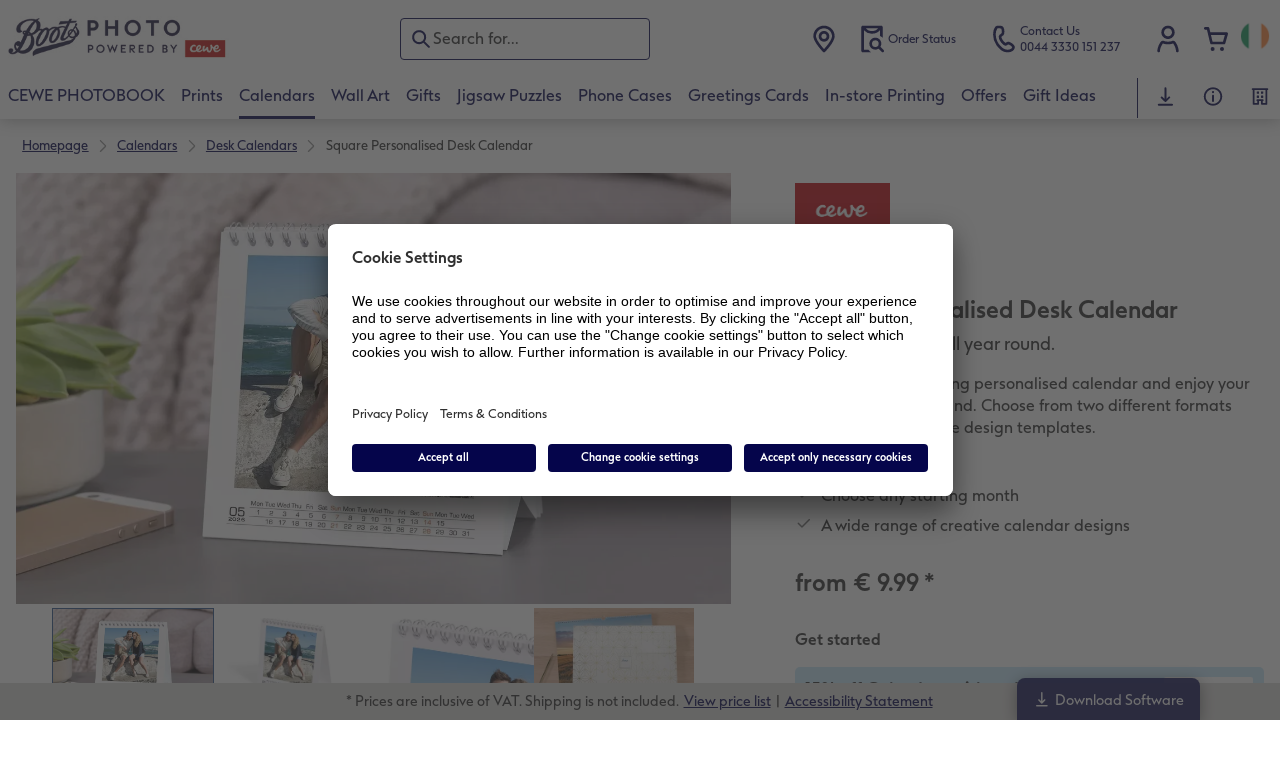

--- FILE ---
content_type: text/html; charset=UTF-8
request_url: https://www.bootsphoto.ie/photo-calendars/square-desk-calendar.html
body_size: 32929
content:
<!-- eos:module:237937 -->
<!DOCTYPE html>
<html lang="en-IE">
<head>
    <meta http-equiv="content-type" content="text/html;charset=UTF-8"/>
          <meta name="viewport" content="width=device-width, initial-scale=1"/>
        <meta name="language" content="en"/>
    <meta name="country" content="IE"/>
    <meta name="projectSlug" content="cewe-photoworld-com"/>
    <meta name="keyaccount" content="44382"/>
    <meta name="globalName" content="cp-calendars:table:square:pip">
    <meta name="channel" content="calendars">
    <meta name="assetRoot" content="../asset/">
    <meta name="pagePath" content="photo-calendars/square-desk-calendar.html">
    <title>Square Desk Calendar | Small &amp; Large Options | Boots Photo IE</title>

	<meta name="robots" content="index,follow"/>

<meta name="title" content="Square Desk Calendar | Small &amp; Large Options | Boots Photo IE">
<meta name="description" content="Enjoy your favourite pictures year-round in a stylish Square Desk Calendar. Printed in high quality, your pictures will look better than ever."/>



	<link rel="canonical" href="https://www.bootsphoto.ie/photo-calendars/square-desk-calendar.html" />

			<!-- eos:module:542414 -->
<link rel="alternate" href="https://www.bootsphoto.com/photo-calendars/square-desk-calendar.html" hreflang="en-GB"/>

			<!-- eos:module:542415 -->
<link rel="alternate" href="https://www.bootsphoto.ie/photo-calendars/square-desk-calendar.html" hreflang="en-IE"/>

			<!-- eos:module:603046 -->
<link rel="alternate" href="https://www.bootsphoto.ie/photo-calendars/square-desk-calendar.html" hreflang="x-default"/>

	

    <link rel="icon" href="../asset/assets/images/favicon.ico"/>

            <link rel="preload" href="../asset/assets/fonts/CEWEIcons/cewe-icons.woff2" as="font" type="font/woff2" crossorigin>
    
            <link rel="preload" href="../asset/assets/fonts/CEWEHead/CEWEHead-Regular.woff2" as="font" type="font/woff2" crossorigin>
    
            <link rel="preload" href="../asset/assets/fonts/CEWEText/CEWEText-Regular.woff2" as="font" type="font/woff2" crossorigin>
    
            <link rel="preload" href="../asset/assets/fonts/LatoLatin/LatoLatin-Regular.woff2" as="font" type="font/woff2" crossorigin>
    
        <!-- is_styleeditor_css_active: true -->
        <!-- is_xmas_css_active: false -->

                        <link type="text/css" rel="stylesheet"
                  href="../asset/assets/styles/css-variables-default-styleeditor.css?v=1746439681"/>
                                                        <link type="text/css" rel="stylesheet" href="../asset/assets/styles/css-variables.css?v=1768383905">
                        <link type="text/css" rel="stylesheet" href="../styles/variables.css?v=1768383905">
        <link type="text/css" rel="stylesheet" href="../asset/assets/styles/css-fonts.css?v=1768383905">
                    <link type="text/css" rel="stylesheet" blocking="render"
                  href="../asset/assets/styles/early-styleeditor.css?v=1768318493"/>
                                            <link type="text/css" rel="stylesheet"
                      href="../asset/assets/styles/main-styleeditor.css?v=1767794727"/>
                        
            <script src="../asset/assets/cds/cwc/cwc.esm.js?v=1768318493" type="module"></script>
    
            <script nomodule="" src="../asset/assets/cds/cwc/cwc.js?v=1741093160"></script>
    
        
    
    <script type="text/javascript">window.atEnabled=false;</script>
<script type="text/javascript">window.cewe_tc = {};
window.cewe_tc.usc_id = window.cewe_tc.usc_id || "AwPoFSWHU";
window.cewe_tc.fb_pixel_id = window.cewe_tc.fb_pixel_id || "";
window.cewe_tc.bing_tracker_id = window.cewe_tc.bing_tracker_id || "";
window.cewe_tc.adform_tracking_id = window.cewe_tc.adform_tracking_id || "";
window.cewe_tc.adform_website_name = window.cewe_tc.adform_website_name || "";
window.cewe_tc.google_adwords_id = window.cewe_tc.google_adwords_id || "";
window.cewe_tc.google_adwords_hps_conversion = window.cewe_tc.google_adwords_hps_conversion || "";
window.cewe_tc.google_adwords_order_conversion = window.cewe_tc.google_adwords_order_conversion || "";
window.cewe_tc.refined_id = window.cewe_tc.refined_id || "";
window.cewe_tc.awin_advertiser_id = window.cewe_tc.awin_advertiser_id || "";
window.cewe_tc.mouseflow_website_id = window.cewe_tc.mouseflow_website_id || "";</script>
<script type="text/javascript">window.dataLayer = window.dataLayer || [];
function gtag() {dataLayer.push(arguments);}

gtag('consent', 'default', {
'ad_storage': 'denied',
'analytics_storage': 'denied',
'ad_user_data': 'denied',
'ad_personalization': 'denied',
'wait_for_update': 500
});</script>
<script type="text/javascript">function writeScript(a,b,c){
var s = a.document.createElement("script"), bd = a.document.getElementsByTagName('head');
t = false;
b.forEach(function(item){
	if(t === false){
		t = a.document.location.hostname.indexOf(item) > -1;
	}
});
  if(t){
    s.src = c;
	s.defer = true;
	s.setAttribute('data-settings-id', window.cewe_tc.usc_id);
	s.id="usercentrics-cmp";
    if (bd.length > 0) { bd[0].appendChild(s);}
  }
}
writeScript(window, ['photoprintit.lan','bootsphoto.ie'], '//app.usercentrics.eu/browser-ui/latest/loader.js');</script>
<script type="text/javascript">(function(whitelist,scriptPath){const scriptTag=window.document.createElement('script');const headTag=window.document.getElementsByTagName('head');const domain=window.location.hostname;let isIn=false;let index=0;for(let i=0;i<whitelist.length;i++){for(let j=0;j<whitelist[i].length;j++){if(isIn===false){isIn=domain.indexOf(whitelist[i][j])>-1;index=i;}}}
if(isIn){scriptTag.src='//assets.adobedtm.com/'+scriptPath[index];scriptTag.async=true;if(headTag.length>0){headTag[0].appendChild(scriptTag);}}})([['phoenix-test.photoprintit.lan','cs.phx.photoprintit.com'],['phoenix.photoprintit.lan'],['bootsphoto.ie']],['d607b02754c3/cf71b523a663/launch-089ddd9916cf-development.min.js','d607b02754c3/cf71b523a663/launch-089ddd9916cf-development.min.js','d607b02754c3/cf71b523a663/launch-bf0172296f7e.min.js']);</script>
<script type="text/javascript">if (window.location.href.indexOf('/web/50044382/') === -1) {
(function(w,d,s,l,i){w[l]=w[l]||[];w[l].push({'gtm.start':
new Date().getTime(),event:'gtm.js'});var f=d.getElementsByTagName(s)[0],
j=d.createElement(s),dl=l!='dataLayer'?'&l='+l:'';j.async=true;j.src=
'https://www.googletagmanager.com/gtm.js?id='+i+dl;f.parentNode.insertBefore(j,f);
})(window,document,'script','dataLayer','GTM-W3JDFB6');
}</script>

</head>
<body>

        <a
            href="#main-content"
            class="skip-link"
            onclick="document.querySelector('#main-content').focus(); return false;"
            data-nav-log="MainNavi#skip-link"
        >
        Jump to main content
      </a>

    

    <cwc-component-app-banner opened
                            link-app-store="https://photoprintit.onelink.me/dQrV"
                                        link-play-store="https://photoprintit.onelink.me/dQrV"
                                          btn-label="Open"
                              cookie-name="MPSPhotoWorldApp"
                            product-id="7652"
                                        project="cewe-photoworld-com"
                                        key-account-id="44382"
                                        language="en"
                                        country="IE"
                                        data-path="../order-channels/products"
                >
        <span slot="headline">Boots Photo App</span>
        <span slot="subline">Photo books, prints and more</span>
        <picture slot="appStoreImg">
            <source type="image/webp" srcset="../cdn/images/tf/hp/TFhpWnRPSiszbXlrbWVzWEFaU2UrMWJFT0tCQjB3cFI3Sms0TmM5eklGeWhIYXVQVUg3T1R5MTJSM2l2aVMzWC9ubGpWOSsramRXZlZ3S1p1ZFJhWUVkRFNNRDgyMTBDVEczb1dpR0hxdzA9.webp"/>
            <source type="image/png" srcset="../cdn/images/tf/hp/TFhpWnRPSiszbXlrbWVzWEFaU2UrMWJFT0tCQjB3cFI3Sms0TmM5eklGeWhIYXVQVUg3T1R5MTJSM2l2aVMzWHZTR2ZRMHFZRnNHbHFTNjRvL2xhT2pmeXpNdWswOFNEeVU2djk1SFNHMzg9.png"/>
            <img src="../cdn/images/tf/hp/TFhpWnRPSiszbXlrbWVzWEFaU2UrMWJFT0tCQjB3cFI3Sms0TmM5eklGeWhIYXVQVUg3T1R5MTJSM2l2aVMzWE1GWWtRdlJmdmtRVFJKSUNLYzZQNmpmeXpNdWswOFNEeVU2djk1SFNHMzg9.jpg" alt=""/>
        </picture>
        <picture slot="playStoreImg">
            <source type="image/webp" srcset="../cdn/images/tf/hp/TFhpWnRPSiszbXlrbWVzWEFaU2UrMWJFT0tCQjB3cFI3Sms0TmM5eklGeWhIYXVQVUg3T1R5MTJSM2l2aVMzWC9ubGpWOSsramRXZlZ3S1p1ZFJhWUVkRFNNRDgyMTBDVEczb1dpR0hxdzA9.webp"/>
            <source type="image/png" srcset="../cdn/images/tf/hp/TFhpWnRPSiszbXlrbWVzWEFaU2UrMWJFT0tCQjB3cFI3Sms0TmM5eklGeWhIYXVQVUg3T1R5MTJSM2l2aVMzWHZTR2ZRMHFZRnNHbHFTNjRvL2xhT2pmeXpNdWswOFNEeVU2djk1SFNHMzg9.png"/>
            <img src="../cdn/images/tf/hp/TFhpWnRPSiszbXlrbWVzWEFaU2UrMWJFT0tCQjB3cFI3Sms0TmM5eklGeWhIYXVQVUg3T1R5MTJSM2l2aVMzWE1GWWtRdlJmdmtRVFJKSUNLYzZQNmpmeXpNdWswOFNEeVU2djk1SFNHMzg9.jpg" alt=""/>
        </picture>
    </cwc-component-app-banner>

    

                          
<cwc-header sticky v="2" role="banner">
    <a class="primary-logo logo-image" href="../index.html" aria-label="Link to Homepage"></a>

    <div class="search-area">
              <search>
          

<cwc-onsite-search
  class=""
  default-provider="CeweSearchProvider"
  default-provider-config="&#x7B;&quot;host&quot;&#x3A;&quot;https&#x3A;&#x5C;&#x2F;&#x5C;&#x2F;searchservice.photoprintit.com&quot;,&quot;keyAccount&quot;&#x3A;44382,&quot;country&quot;&#x3A;&quot;IE&quot;,&quot;language&quot;&#x3A;&quot;en&quot;&#x7D;"
  module-config="&#x7B;&#x0A;&#x20;&#x20;&#x20;&#x20;&quot;OrderStatusOnSiteSearchModule&quot;&#x3A;&#x20;&#x7B;&#x0A;&#x20;&#x20;&#x20;&#x20;&#x20;&#x20;&#x20;&#x20;&quot;forwardLink&quot;&#x3A;&#x20;&quot;&#x2F;service&#x2F;order-status.html&#x23;&#x2F;&#x3F;orderid&#x3D;&#x7B;&#x7B;query&#x7D;&#x7D;&quot;,&#x0A;&#x20;&#x20;&#x20;&#x20;&#x20;&#x20;&#x20;&#x20;&quot;forwardPageidentifier&quot;&#x3A;&#x20;&quot;cp-service&#x3A;orderstatus&quot;,&#x0A;&#x20;&#x20;&#x20;&#x20;&#x20;&#x20;&#x20;&#x20;&quot;text-resources&quot;&#x3A;&#x20;&#x7B;&quot;headline&quot;&#x3A;&quot;Order&#x20;Status&quot;,&quot;description&quot;&#x3A;&quot;Are&#x20;you&#x20;looking&#x20;for&#x20;the&#x20;status&#x20;of&#x20;your&#x20;order&#x3F;&#x20;Have&#x20;you&#x20;tried&#x20;our&#x20;order&#x20;status&#x20;page&#x3F;&quot;,&quot;buttonLabel&quot;&#x3A;&quot;Show&#x20;order&#x20;status&quot;&#x7D;&#x0A;&#x0A;&#x20;&#x20;&#x20;&#x20;&#x7D;&#x0A;&#x7D;"
  text-resources="&#x7B;&quot;results&quot;&#x3A;&#x7B;&quot;showMoreResults&quot;&#x3A;&quot;Show&#x20;more&#x20;&#x28;&#x7B;&#x7B;count&#x7D;&#x7D;&#x29;&quot;,&quot;showMoreResultsClose&quot;&#x3A;&quot;show&#x20;less&quot;,&quot;totalResult&quot;&#x3A;&quot;Result&quot;,&quot;totalResults&quot;&#x3A;&quot;Results&quot;,&quot;product&quot;&#x3A;&#x7B;&quot;headline&quot;&#x3A;&quot;Products&quot;&#x7D;,&quot;service&quot;&#x3A;&#x7B;&quot;headline&quot;&#x3A;&quot;Service&quot;&#x7D;,&quot;inspiration&quot;&#x3A;&#x7B;&quot;headline&quot;&#x3A;&quot;Inspiration&quot;&#x7D;,&quot;page&quot;&#x3A;&#x7B;&quot;headline&quot;&#x3A;&quot;Other&quot;&#x7D;,&quot;category&quot;&#x3A;&#x7B;&quot;headline&quot;&#x3A;&quot;Category&quot;,&quot;preposition&quot;&#x3A;&quot;in&quot;&#x7D;&#x7D;,&quot;suggestions&quot;&#x3A;&#x7B;&quot;headline&quot;&#x3A;&quot;Suggestions&quot;,&quot;headlineTops&quot;&#x3A;&quot;Popular&#x20;searches&quot;&#x7D;,&quot;alternatives&quot;&#x3A;&#x7B;&quot;headline&quot;&#x3A;&quot;Alternative&#x20;products&quot;&#x7D;,&quot;loading&quot;&#x3A;&#x7B;&quot;text&quot;&#x3A;&quot;Loading&#x20;results&quot;&#x7D;,&quot;messages&quot;&#x3A;&#x7B;&quot;notFound&quot;&#x3A;&#x7B;&quot;headline&quot;&#x3A;&quot;No&#x20;search&#x20;results&#x20;found.&quot;,&quot;text&quot;&#x3A;&quot;Your&#x20;search&#x20;for&#x20;&#x27;&#x7B;&#x7B;query&#x7D;&#x7D;&#x27;&#x20;did&#x20;not&#x20;give&#x20;any&#x20;results.&quot;,&quot;notice&quot;&#x3A;&quot;&lt;p&gt;&lt;strong&gt;Tips&#x20;for&#x20;further&#x20;search&lt;&#x5C;&#x2F;strong&gt;&#x5C;nCheck&#x20;the&#x20;search&#x20;term&#x20;for&#x20;typos.&#x5C;nUse&#x20;a&#x20;more&#x20;general&#x20;term.&#x5C;nRewrite&#x20;the&#x20;item&#x20;you&#x20;are&#x20;looking&#x20;for&#x20;with&#x20;another&#x20;term&#x20;&#x28;synonym&#x29;.&lt;&#x5C;&#x2F;p&gt;&#x5C;n&quot;&#x7D;,&quot;responseError&quot;&#x3A;&#x7B;&quot;retryBtn&quot;&#x3A;&quot;Retry&quot;,&quot;headline&quot;&#x3A;&quot;No&#x20;connection&#x20;to&#x20;server.&quot;,&quot;text&quot;&#x3A;&quot;The&#x20;connection&#x20;to&#x20;the&#x20;server&#x20;was&#x20;interrupted.&#x20;Please&#x20;try&#x20;again.&quot;&#x7D;&#x7D;&#x7D;&#x0A;"
  data-close-button-aria-label="Hide search results"
>
    <cwc-text-field slot="input">
              <svg class="sprite-icon "             slot="icon"
                    aria-hidden="true"
        >
        <use href='../asset/assets/sprite-icon/sprite-base.svg?v=#icon-search'/>
    </svg>

      <input
        slot="input"
        type="search"
        name="search-input"
        value=""
                  placeholder="Search&#x20;for&#x2026;"
                          aria-label="Search&#x20;pages"
              />
      <button
        slot="reset"
                  aria-label="Reset&#x20;search&#x20;query"
              >
                <svg class="sprite-icon " >
        <use href='../asset/assets/sprite-icon/sprite-base.svg?v=#icon-close'/>
    </svg>

      </button>
    </cwc-text-field>
    <button
      slot="close-button"
              aria-label="Hide&#x20;search&#x20;results"
          >
              <svg class="sprite-icon " >
        <use href='../asset/assets/sprite-icon/sprite-base.svg?v=#icon-close'/>
    </svg>

    </button>
    <button
      slot="mobile-close-button"
              aria-label="Hide&#x20;search&#x20;results"
          >
              <svg class="sprite-icon " >
        <use href='../asset/assets/sprite-icon/sprite-base.svg?v=#icon-arrow-left'/>
    </svg>

    </button>
</cwc-onsite-search>


        </search>
          </div>

    <div class="service-area">
        <!-- eos:module:230454 -->


    <!-- eos:module:501934 -->


    
    <a href="../photo-printing/store-locator.html" data-title="Store Locator" data-nav-log="MainNavi#storelocator"
       class="service-area-item">
                <svg class="sprite-icon service-icon" >
        <use href='../asset/assets/sprite-icon/sprite-base.svg?v=#icon-location'/>
    </svg>

            </a>
<!-- eos:module:352807 -->


    
    <a href="../service/order-status.html" data-title="Order Status" 
       class="service-area-item">
                <svg class="sprite-icon service-icon" >
        <use href='../asset/assets/sprite-icon/sprite-base.svg?v=#icon-orderinfo'/>
    </svg>

                    <span class="service-icon-label">
            <span>Order Status</span>
            <br>
            <span></span>
        </span>
            </a>
<!-- eos:module:329757 -->


    
    <a href="../service/contact.html" data-title="Contact Us" 
       class="service-area-item">
                <svg class="sprite-icon service-icon" >
        <use href='../asset/assets/sprite-icon/sprite-base.svg?v=#icon-phone'/>
    </svg>

                    <span class="service-icon-label">
            <span>Contact Us</span>
            <br>
            <span>0044 3330 151 237</span>
        </span>
            </a>

            <cwc-user-icon class="service-area-item" aria-label="My Account / My Invoices" role="button"
                       data-title="My Account / My Invoices"                       operator="50044382"
                       key-account="44382"
                       my-account-link="../account.html#/auth"
                       use-capi-auth="false"
                       data-nav-log="MainNavi#Account"
                       text-logged-in=""
                       enable-modal="false">
                    <svg class="sprite-icon "             slot="svg"
        >
        <use href='../asset/assets/sprite-icon/sprite-base.svg?v=#icon-name'/>
    </svg>


            <style>
                @media (min-width: 1024px) {
                    .sg-cw-button.user-icon-modal-button {
                        min-width: 300px;
                    }
                }

                @media (max-width: 1023px) {
                    .sg-cw-button.user-icon-modal-button {
                        min-width: 40vw;
                    }
                }

                .sg-cw-center.user-icon-modal-body {
                    color: #0e204e
                }
            </style>
            <svg slot="tick-svg" viewBox="0 0 30 30" style="width: 100%; height: 100%">
                <path fill="none" stroke-width="3" stroke-linecap="round"
                      stroke-linejoin="round" d="M 7,15 L 13, 21 L 23, 9"/>
            </svg>
            <h3 slot="modal-header"></h3>
            <div slot="modal-body-logged-out"
                 class="sg-cw-center user-icon-modal-body">Sign in with your credentials, or register for a new account</div>
            <div slot="modal-body-logged-in"
                 class="sg-cw-center user-icon-modal-body">When you log out, all unsaved projects and your shopping cart will be deleted for security reasons.</div>
            <button slot="modal-footer-button-login"
                    class="modal-csc-button ips-link user-icon-modal-button">
                Register
            </button>
            <button slot="modal-footer-button-my-account"
                    class="modal-csc-button ips-link user-icon-modal-button">
                SIGN IN
            </button>
            <button slot="modal-footer-button-logout"
                    class="modal-csc-button ips-link  user-icon-modal-button">
                Sign in with your credentials, or register for a new account
            </button>
        </cwc-user-icon>
                <cwc-cart-icon class="service-area-item" aria-label="Basket"
                       data-title="Basket"                       key-account="44382"
                       cart-link="../checkout.html"
                       data-nav-log="MainNavi#Cart"
                       operator="50044382">
                    <svg class="sprite-icon "             slot="svg"
        >
        <use href='../asset/assets/sprite-icon/sprite-base.svg?v=#icon-cart-simple'/>
    </svg>

        </cwc-cart-icon>
    
    </div>

    <div class="secondary-logo-area">
        <div class="secondary-logo">
                    </div>
    </div>

    <div class="primary-nav-area">
                    
    
            
            
<input type="checkbox" id="nav-visible-mobile-toggle">
<label class="nav-visible-mobile-activator" for="nav-visible-mobile-toggle">
    <div class="menu-toggle-burgex">
        <span></span>
        <span></span>
        <span></span>
        <span></span>
    </div>
    <span>Menu</span>
</label>

<nav class="primary-nav" role="navigation">
    <div class="nav-mobile-cropping">
        <div class="nav-mobile-topbar">
            <span class="nav-active-submenu-label">Menu</span>
        </div>

        <div class="primary-nav-wrapper">
                                                                                                                                                                                                                                                                                                                                                                                                                                                                                                                                                                                                                                                                                                                                                                                                                                                                                                                                                                                                                                                                                                                                                                                                                                                                                                                                                                                                                                                                                                                                                                                                                                                                                                                                                                                                                                                                                                                                                                                                                                                                                                                                                                                                                                                                                                                                                                                                                                                                                                                                                                                                                                                                                                                                                                                                                                                                                                                                                                                                                                                                                                                                                                                                                                                                                                                                                                                                                                                                                                                                                                                                                                                                                                                                                                                                                                                                                                                                    
                    <div class="nav-item has-children" >
                                                
                                                <label class="primary-nav-item-more" for="199875614_1156167744">
                            <a class="nav-item-label"
                               href="../photo-books.html"
                               data-nav-log="MainNavi#CEWE PHOTOBOOK">
                                                                <span>CEWE PHOTOBOOK</span>
                            </a>
                                                                    <svg class="sprite-icon " >
        <use href='../asset/assets/sprite-icon/sprite-base.svg?v=#icon-arrow-right'/>
    </svg>

                                                    </label>

                                                    <div class="ancillary-nav">
                                <div class="ancillary-nav-cropping">
                                    <ul class="ancillary-nav-content no-list-styling" aria-label="Subnavigation">
                                        <li class="ancillary-nav-item-back">
                                          <input class="ancillary-nav-toggle"
                                                 type="checkbox"
                                                 id="199875614_1156167744"
                                                  >
                                                    <svg class="sprite-icon " >
        <use href='../asset/assets/sprite-icon/sprite-base.svg?v=#icon-arrow-left'/>
    </svg>

                                            <span>CEWE PHOTOBOOK</span>
                                        </li>
                                                                                                                                                                                                                                                                                                                                                                                                                                                                                        
                                    <li class="ancillary-nav-item overview-item" >
                                                                                <a href="../photo-books.html"
                                           data-nav-log="SubNavi#CEWE PHOTOBOOK|View all"
                                           data-id="18829">
                                            View all
                                        </a></li>
                                
                                    <li class="ancillary-nav-item " >
                                                                                <a href="../photo-books/small-landscape-photo-book.html"
                                           data-nav-log="SubNavi#CEWE PHOTOBOOK|Small Landscape"
                                           data-id="12078">
                                            Small Landscape
                                        </a></li>
                                
                                    <li class="ancillary-nav-item " >
                                                                                <a href="../photo-books/small-square-photo-book.html"
                                           data-nav-log="SubNavi#CEWE PHOTOBOOK|Small Square"
                                           data-id="17323">
                                            Small Square
                                        </a></li>
                                
                                    <li class="ancillary-nav-item " >
                                                                                <a href="../photo-books/square-photo-book.html"
                                           data-nav-log="SubNavi#CEWE PHOTOBOOK|Square"
                                           data-id="12080">
                                            Square
                                        </a></li>
                                
                                    <li class="ancillary-nav-item " >
                                                                                <a href="../photo-books/large-portrait-photo-book.html"
                                           data-nav-log="SubNavi#CEWE PHOTOBOOK|Large Portrait"
                                           data-id="12082">
                                            Large Portrait
                                        </a></li>
                                
                                    <li class="ancillary-nav-item " >
                                                                                <a href="../photo-books/large-landscape-photo-book.html"
                                           data-nav-log="SubNavi#CEWE PHOTOBOOK|Large Landscape"
                                           data-id="12084">
                                            Large Landscape
                                        </a></li>
                                
                                    <li class="ancillary-nav-item " >
                                                                                <a href="../photo-books/xl-square-photo-book.html"
                                           data-nav-log="SubNavi#CEWE PHOTOBOOK|XL Square"
                                           data-id="12086">
                                            XL Square
                                        </a></li>
                                
                                    <li class="ancillary-nav-item " >
                                                                                <a href="../photo-books/xxl-portrait-photo-book.html"
                                           data-nav-log="SubNavi#CEWE PHOTOBOOK|XXL Portrait"
                                           data-id="12088">
                                            XXL Portrait
                                        </a></li>
                                
                                    <li class="ancillary-nav-item " >
                                                                                <a href="../photo-books/xxl-landscape-photo-book.html"
                                           data-nav-log="SubNavi#CEWE PHOTOBOOK|XXL Landscape"
                                           data-id="12090">
                                            XXL Landscape
                                        </a></li>
                                
                                    <li class="ancillary-nav-item " >
                                                                                <a href="../photo-books/kids-photo-book.html"
                                           data-nav-log="SubNavi#CEWE PHOTOBOOK|Kids Photo Board Book"
                                           data-id="12092">
                                            Kids Photo Board Book
                                        </a></li>
                                
                                    <li class="ancillary-nav-item " >
                                                                                <a href="../tutorials/photo-books.html"
                                           data-nav-log="SubNavi#CEWE PHOTOBOOK|Tutorials"
                                           data-id="21518">
                                            Tutorials
                                        </a></li>
                                
                                    <li class="ancillary-nav-item " >
                                                                                <a href="../shop-by-theme/yearbook.html"
                                           data-nav-log="SubNavi#CEWE PHOTOBOOK|Yearbook Inspiration"
                                           data-id="17613">
                                            Yearbook Inspiration
                                        </a></li>
                                
                                    </ul>
                                </div>
                            </div>
                                            </div>
                                                                                                                                                                                                                                                                                                                                                                                                                                                                                                                                                                                                                                                                                                                                                                                                                                                                                                                                                                                                                                                                                                                                                                                                                                                                                                                                                                                                                                                                                                                                                                                                                                                                                                                                                                                                                                                                                                                                                                                                                                                                                                                                                                                                                                                                                                                                                                                                                                                                                                                                                                                                                                                                                                                                                                                                                                                                                    
                    <div class="nav-item has-children" >
                                                
                                                <label class="primary-nav-item-more" for="199875614_2099509200">
                            <a class="nav-item-label"
                               href="../photo-printing.html"
                               data-nav-log="MainNavi#Prints">
                                                                <span>Prints</span>
                            </a>
                                                                    <svg class="sprite-icon " >
        <use href='../asset/assets/sprite-icon/sprite-base.svg?v=#icon-arrow-right'/>
    </svg>

                                                    </label>

                                                    <div class="ancillary-nav">
                                <div class="ancillary-nav-cropping">
                                    <ul class="ancillary-nav-content no-list-styling" aria-label="Subnavigation">
                                        <li class="ancillary-nav-item-back">
                                          <input class="ancillary-nav-toggle"
                                                 type="checkbox"
                                                 id="199875614_2099509200"
                                                  >
                                                    <svg class="sprite-icon " >
        <use href='../asset/assets/sprite-icon/sprite-base.svg?v=#icon-arrow-left'/>
    </svg>

                                            <span>Prints</span>
                                        </li>
                                                                                                                                                                                                                                                                                                                                                                            
                                    <li class="ancillary-nav-item overview-item" >
                                                                                <a href="../photo-printing.html"
                                           data-nav-log="SubNavi#Prints|View all"
                                           data-id="18831">
                                            View all
                                        </a></li>
                                
                                    <li class="ancillary-nav-item " >
                                                                                <a href="../photo-printing/photo-prints.html"
                                           data-nav-log="SubNavi#Prints|Photo Prints"
                                           data-id="12144">
                                            Photo Prints
                                        </a></li>
                                
                                    <li class="ancillary-nav-item " >
                                                                                <a href="../photo-printing/framed-photo-print.html"
                                           data-nav-log="SubNavi#Prints|Small Framed Print"
                                           data-id="15926">
                                            Small Framed Print
                                        </a></li>
                                
                                    <li class="ancillary-nav-item " >
                                                                                <a href="../photo-gifts/for-the-home/art-prints.html"
                                           data-nav-log="SubNavi#Prints|Speciality Prints"
                                           data-id="12300">
                                            Speciality Prints
                                        </a></li>
                                
                                    <li class="ancillary-nav-item " >
                                                                                <a href="../photo-printing/eco-prints.html"
                                           data-nav-log="SubNavi#Prints|Eco Prints"
                                           data-id="15703">
                                            Eco Prints
                                        </a></li>
                                
                                    <li class="ancillary-nav-item " >
                                                                                <a href="../photo-printing/memory-box.html"
                                           data-nav-log="SubNavi#Prints|Memory Box"
                                           data-id="12070">
                                            Memory Box
                                        </a></li>
                                
                                    <li class="ancillary-nav-item " >
                                                                                <a href="../photo-gifts/for-the-home/photo-stickers.html"
                                           data-nav-log="SubNavi#Prints|Photo Stickers"
                                           data-id="12322">
                                            Photo Stickers
                                        </a></li>
                                
                                    <li class="ancillary-nav-item " >
                                                                                <a href="../photo-printing/little-prints.html"
                                           data-nav-log="SubNavi#Prints|Little Prints"
                                           data-id="21995">
                                            Little Prints
                                        </a></li>
                                
                                    <li class="ancillary-nav-item " >
                                                                                <a href="../photo-printing/instant-photo-prints.html"
                                           data-nav-log="SubNavi#Prints|In-store Printing"
                                           data-id="15673">
                                            In-store Printing
                                        </a></li>
                                
                                    </ul>
                                </div>
                            </div>
                                            </div>
                                                                                                                                                                                                                                                                                                                                                                                                                                                                                                                                                                                                                                                                                                                                                                                                                                                                                                                                                                                                                                                                                                                                                                                                                                                                                                                                                                                                                                                                                                                                                                                            
                    <div class="nav-item has-children" active>
                                                
                                                <label class="primary-nav-item-more" for="199875614_95549871">
                            <a class="nav-item-label"
                               href="../photo-calendars.html"
                               data-nav-log="MainNavi#Calendars">
                                                                <span>Calendars</span>
                            </a>
                                                                    <svg class="sprite-icon " >
        <use href='../asset/assets/sprite-icon/sprite-base.svg?v=#icon-arrow-right'/>
    </svg>

                                                    </label>

                                                    <div class="ancillary-nav">
                                <div class="ancillary-nav-cropping">
                                    <ul class="ancillary-nav-content no-list-styling" aria-label="Subnavigation">
                                        <li class="ancillary-nav-item-back">
                                          <input class="ancillary-nav-toggle"
                                                 type="checkbox"
                                                 id="199875614_95549871"
                                                  checked>
                                                    <svg class="sprite-icon " >
        <use href='../asset/assets/sprite-icon/sprite-base.svg?v=#icon-arrow-left'/>
    </svg>

                                            <span>Calendars</span>
                                        </li>
                                                                                                                                                                                        
                                    <li class="ancillary-nav-item overview-item" >
                                                                                <a href="../photo-calendars.html"
                                           data-nav-log="SubNavi#Calendars|View all"
                                           data-id="18834">
                                            View all
                                        </a></li>
                                
                                    <li class="ancillary-nav-item " >
                                                                                <a href="./wall-calendars.html"
                                           data-nav-log="SubNavi#Calendars|Wall Calendars"
                                           data-id="11993">
                                            Wall Calendars
                                        </a></li>
                                
                                    <li class="ancillary-nav-item " active>
                                                                                <a href="./desk-calendars.html"
                                           data-nav-log="SubNavi#Calendars|Desk Calendars"
                                           data-id="12022">
                                            Desk Calendars
                                        </a></li>
                                
                                    <li class="ancillary-nav-item " >
                                                                                <a href="./monthly-planners.html"
                                           data-nav-log="SubNavi#Calendars|Monthly Planners"
                                           data-id="19786">
                                            Monthly Planners
                                        </a></li>
                                
                                    </ul>
                                </div>
                            </div>
                                            </div>
                                                                                                                                                                                                                                                                                                                                                                                                                                                                                                                                                                                                                                                                                                                                                                                                                                                                                                                                                                                                                                                                                                                                                                                                                                                                                                                                                                                                                                                                                                                                                                                                                                                                                                                                                                                                                                                                                                                                                                                                                                                                                                                                                                                                                                                                                                                                                                                                                                                                                                                                                                                                                                                                                                                                                                                                                                                                                                                                                                                                                                                                                                                                                                                                                                                                                                                                                                                                                                                                                                                                                                                                                                                                                                                                                                                                                                                                                                                                                                                                                                                                                                                                                                                                                                                                                                                                                                                                                                                                                                                                                                                                                                                                                                                                                                                                                                                                                                                                                                                                                                                                                                                                                    
                    <div class="nav-item has-children" >
                                                
                                                <label class="primary-nav-item-more" for="199875614_1439269714">
                            <a class="nav-item-label"
                               href="../wall-art.html"
                               data-nav-log="MainNavi#Wall Art">
                                                                <span>Wall Art</span>
                            </a>
                                                                    <svg class="sprite-icon " >
        <use href='../asset/assets/sprite-icon/sprite-base.svg?v=#icon-arrow-right'/>
    </svg>

                                                    </label>

                                                    <div class="ancillary-nav">
                                <div class="ancillary-nav-cropping">
                                    <ul class="ancillary-nav-content no-list-styling" aria-label="Subnavigation">
                                        <li class="ancillary-nav-item-back">
                                          <input class="ancillary-nav-toggle"
                                                 type="checkbox"
                                                 id="199875614_1439269714"
                                                  >
                                                    <svg class="sprite-icon " >
        <use href='../asset/assets/sprite-icon/sprite-base.svg?v=#icon-arrow-left'/>
    </svg>

                                            <span>Wall Art</span>
                                        </li>
                                                                                                                                                                                                                                                                                                                                                                                                                                                                                                                                                                                                                                                                            
                                    <li class="ancillary-nav-item overview-item" >
                                                                                <a href="../wall-art.html"
                                           data-nav-log="SubNavi#Wall Art|View all"
                                           data-id="18830">
                                            View all
                                        </a></li>
                                
                                    <li class="ancillary-nav-item " >
                                                                                <a href="../wall-art/premium-poster.html"
                                           data-nav-log="SubNavi#Wall Art|Premium Poster"
                                           data-id="12113">
                                            Premium Poster
                                        </a></li>
                                
                                    <li class="ancillary-nav-item " >
                                                                                <a href="../wall-art/streetmap-poster.html"
                                           data-nav-log="SubNavi#Wall Art|Streetmap Photo Poster"
                                           data-id="19033">
                                            Streetmap Photo Poster
                                        </a></li>
                                
                                    <li class="ancillary-nav-item " >
                                                                                <a href="../wall-art/framed-posters.html"
                                           data-nav-log="SubNavi#Wall Art|Framed Poster"
                                           data-id="12270">
                                            Framed Poster
                                        </a></li>
                                
                                    <li class="ancillary-nav-item " >
                                                                                <a href="../wall-art/poster-hanger.html"
                                           data-nav-log="SubNavi#Wall Art|Poster Hanger"
                                           data-id="14138">
                                            Poster Hanger
                                        </a></li>
                                
                                    <li class="ancillary-nav-item " >
                                                                                <a href="../wall-art/canvas-prints.html"
                                           data-nav-log="SubNavi#Wall Art|Canvas Prints"
                                           data-id="12134">
                                            Canvas Prints
                                        </a></li>
                                
                                    <li class="ancillary-nav-item " >
                                                                                <a href="../wall-art/photo-collage.html"
                                           data-nav-log="SubNavi#Wall Art|Collage Prints"
                                           data-id="12117">
                                            Collage Prints
                                        </a></li>
                                
                                    <li class="ancillary-nav-item " >
                                                                                <a href="../wall-art/acrylic-prints.html"
                                           data-nav-log="SubNavi#Wall Art|Acrylic Prints"
                                           data-id="12136">
                                            Acrylic Prints
                                        </a></li>
                                
                                    <li class="ancillary-nav-item " >
                                                                                <a href="../wall-art/aluminium-prints.html"
                                           data-nav-log="SubNavi#Wall Art|Aluminium Prints"
                                           data-id="12138">
                                            Aluminium Prints
                                        </a></li>
                                
                                    <li class="ancillary-nav-item " >
                                                                                <a href="../wall-art/foam-board-prints.html"
                                           data-nav-log="SubNavi#Wall Art|Foam Board Prints"
                                           data-id="12141">
                                            Foam Board Prints
                                        </a></li>
                                
                                    <li class="ancillary-nav-item " >
                                                                                <a href="../wall-art/gallery-prints.html"
                                           data-nav-log="SubNavi#Wall Art|Gallery Prints"
                                           data-id="12143">
                                            Gallery Prints
                                        </a></li>
                                
                                    <li class="ancillary-nav-item " >
                                                                                <a href="../wall-art/wood-prints.html"
                                           data-nav-log="SubNavi#Wall Art|Wood Prints"
                                           data-id="12146">
                                            Wood Prints
                                        </a></li>
                                
                                    <li class="ancillary-nav-item " >
                                                                                <a href="../wall-art/hexxas.html"
                                           data-nav-log="SubNavi#Wall Art|hexxas"
                                           data-id="12049">
                                            hexxas
                                        </a></li>
                                
                                    <li class="ancillary-nav-item " >
                                                                                <a href="../wall-art/multi-panel.html"
                                           data-nav-log="SubNavi#Wall Art|Multi-panel"
                                           data-id="12130">
                                            Multi-panel
                                        </a></li>
                                
                                    <li class="ancillary-nav-item " >
                                                                                <a href="../wall-art/number-collage.html"
                                           data-nav-log="SubNavi#Wall Art|Number Collage Photo Poster"
                                           data-id="23979">
                                            Number Collage Photo Poster
                                        </a></li>
                                
                                    <li class="ancillary-nav-item " >
                                                                                <a href="../wall-art/photo-strips.html"
                                           data-nav-log="SubNavi#Wall Art|Photo Strip"
                                           data-id="12132">
                                            Photo Strip
                                        </a></li>
                                
                                    <li class="ancillary-nav-item " >
                                                                                <a href="../wall-art/xxl-retro-print.html"
                                           data-nav-log="SubNavi#Wall Art|XXL Retro Print"
                                           data-id="22438">
                                            XXL Retro Print
                                        </a></li>
                                
                                    </ul>
                                </div>
                            </div>
                                            </div>
                                                                                                                                                                                                                                                                                                                                                                                                                                                                                                                                                                                                                                                                                                                                                                                                                                                                                                                                                                                                                                                                                                                                                                                                                                                                                                                                                                                                                                                                                                                                                                                                                                                                                                                                                                                                                                                                                                                                                                                                                                                                                                                                                                                                                                                                                                                                                                                                                                                                                                                                                                                                                                                                                                                                                                                                                                                                                                                                                                                                                                                                                                                                                                    
                    <div class="nav-item has-children" >
                                                
                                                <label class="primary-nav-item-more" for="199875614_1973187878">
                            <a class="nav-item-label"
                               href="../photo-gifts.html"
                               data-nav-log="MainNavi#Gifts">
                                                                <span>Gifts</span>
                            </a>
                                                                    <svg class="sprite-icon " >
        <use href='../asset/assets/sprite-icon/sprite-base.svg?v=#icon-arrow-right'/>
    </svg>

                                                    </label>

                                                    <div class="ancillary-nav">
                                <div class="ancillary-nav-cropping">
                                    <ul class="ancillary-nav-content no-list-styling" aria-label="Subnavigation">
                                        <li class="ancillary-nav-item-back">
                                          <input class="ancillary-nav-toggle"
                                                 type="checkbox"
                                                 id="199875614_1973187878"
                                                  >
                                                    <svg class="sprite-icon " >
        <use href='../asset/assets/sprite-icon/sprite-base.svg?v=#icon-arrow-left'/>
    </svg>

                                            <span>Gifts</span>
                                        </li>
                                                                                                                                                                                                                                                                                                                                                                                                                
                                    <li class="ancillary-nav-item overview-item" >
                                                                                <a href="../photo-gifts.html"
                                           data-nav-log="SubNavi#Gifts|View all"
                                           data-id="18832">
                                            View all
                                        </a></li>
                                
                                    <li class="ancillary-nav-item " >
                                                                                <a href="../photo-gifts/for-the-home.html"
                                           data-nav-log="SubNavi#Gifts|Home Photo Gifts"
                                           data-id="12042">
                                            Home Photo Gifts
                                        </a></li>
                                
                                    <li class="ancillary-nav-item " >
                                                                                <a href="../photo-gifts/personalised-toy-and-games.html"
                                           data-nav-log="SubNavi#Gifts|Personalised Toys & Games"
                                           data-id="12036">
                                            Personalised Toys & Games
                                        </a></li>
                                
                                    <li class="ancillary-nav-item " >
                                                                                <a href="../photo-gifts/personalised-mugs.html"
                                           data-nav-log="SubNavi#Gifts|Personalised Mugs"
                                           data-id="12063">
                                            Personalised Mugs
                                        </a></li>
                                
                                    <li class="ancillary-nav-item " >
                                                                                <a href="../photo-gifts/textiles.html"
                                           data-nav-log="SubNavi#Gifts|Cushions, Blankets & Textiles"
                                           data-id="11963">
                                            Cushions, Blankets & Textiles
                                        </a></li>
                                
                                    <li class="ancillary-nav-item " >
                                                                                <a href="../photo-gifts/school-college-office.html"
                                           data-nav-log="SubNavi#Gifts|School & Office"
                                           data-id="12183">
                                            School & Office
                                        </a></li>
                                
                                    <li class="ancillary-nav-item " >
                                                                                <a href="../photo-gifts/photo-gift-boxes/premium-photo-gift-box.html"
                                           data-nav-log="SubNavi#Gifts|Photo Gift Box"
                                           data-id="12128">
                                            Photo Gift Box
                                        </a></li>
                                
                                    <li class="ancillary-nav-item " >
                                                                                <a href="../photo-gifts/for-the-home/art-prints.html"
                                           data-nav-log="SubNavi#Gifts|Speciality Prints"
                                           data-id="11956">
                                            Speciality Prints
                                        </a></li>
                                
                                    <li class="ancillary-nav-item " >
                                                                                <a href="../personalised-gifts.html"
                                           data-nav-log="SubNavi#Gifts|Gift Ideas"
                                           data-id="14804">
                                            Gift Ideas
                                        </a></li>
                                
                                    <li class="ancillary-nav-item " >
                                                                                <a href="../photo-books/kids-photo-book.html"
                                           data-nav-log="SubNavi#Gifts|Kids CEWE PHOTOBOOK"
                                           data-id="12374">
                                            Kids CEWE PHOTOBOOK
                                        </a></li>
                                
                                    </ul>
                                </div>
                            </div>
                                            </div>
                                                                                                                            
                    <div class="nav-item " >
                                                
                                                <label class="primary-nav-item-more" for="199875614_1967712382">
                            <a class="nav-item-label"
                               href="../photo-gifts/personalised-jigsaws.html"
                               data-nav-log="MainNavi#Jigsaw Puzzles">
                                                                <span>Jigsaw Puzzles</span>
                            </a>
                                                    </label>

                                            </div>
                                                                                                                                                                                                                                                                                                                                                                                                                                                                                                                                                                                                                                                                                                                                                                                                                                                                                                                                                                                                                                                                                                                                                                                                                                                                                                                                                                                                                                                                                                                                                                                                                                                                                                                                                                                                                                                                                                                                                                                                                                                                                                                                                                                                                                                                                                                                                                                                                                                                                                                                                                                                                                                                                                                                                                                                                                                                                                                                                                                                                                                                                                                                                                                                                                                                                                                                                                                                                                                                                                                                                                                                                                                                                                                                                                                                                                                                                                                                                                                                                                                                                                                                                                                                                                                                                                                                                                                                                                                                                                                                                                                                                                                                                                                                                                                                                                                                                                                                                                                                                                                                                                
                    <div class="nav-item has-children" >
                                                
                                                <label class="primary-nav-item-more" for="199875614_705036615">
                            <a class="nav-item-label"
                               href="../phone-cases.html"
                               data-nav-log="MainNavi#Phone Cases">
                                                                <span>Phone Cases</span>
                            </a>
                                                                    <svg class="sprite-icon " >
        <use href='../asset/assets/sprite-icon/sprite-base.svg?v=#icon-arrow-right'/>
    </svg>

                                                    </label>

                                                    <div class="ancillary-nav">
                                <div class="ancillary-nav-cropping">
                                    <ul class="ancillary-nav-content no-list-styling" aria-label="Subnavigation">
                                        <li class="ancillary-nav-item-back">
                                          <input class="ancillary-nav-toggle"
                                                 type="checkbox"
                                                 id="199875614_705036615"
                                                  >
                                                    <svg class="sprite-icon " >
        <use href='../asset/assets/sprite-icon/sprite-base.svg?v=#icon-arrow-left'/>
    </svg>

                                            <span>Phone Cases</span>
                                        </li>
                                                                                                                                                                                                                                                                                                                                                                                                                                                                                                                                                                                                                                                                            
                                    <li class="ancillary-nav-item " >
                                                                                <a href="../personalised-cases/iphone-cases.html"
                                           data-nav-log="SubNavi#Phone Cases|iPhone Cases"
                                           data-id="17664">
                                            iPhone Cases
                                        </a></li>
                                
                                    <li class="ancillary-nav-item " >
                                                                                <a href="../personalised-cases/samsung-cases.html"
                                           data-nav-log="SubNavi#Phone Cases|Samsung Cases"
                                           data-id="17666">
                                            Samsung Cases
                                        </a></li>
                                
                                    <li class="ancillary-nav-item " >
                                                                                <a href="../personalised-cases/huawei-cases.html"
                                           data-nav-log="SubNavi#Phone Cases|Huawei Cases"
                                           data-id="17669">
                                            Huawei Cases
                                        </a></li>
                                
                                    <li class="ancillary-nav-item " >
                                                                                <a href="../personalised-cases/xiaomi-cases.html"
                                           data-nav-log="SubNavi#Phone Cases|Xiaomi Cases"
                                           data-id="17671">
                                            Xiaomi Cases
                                        </a></li>
                                
                                    <li class="ancillary-nav-item " >
                                                                                <a href="../personalised-cases/gallery-case.html"
                                           data-nav-log="SubNavi#Phone Cases|Gallery Case"
                                           data-id="17674">
                                            Gallery Case
                                        </a></li>
                                
                                    <li class="ancillary-nav-item " >
                                                                                <a href="../personalised-cases/premium-silicone-case.html"
                                           data-nav-log="SubNavi#Phone Cases|Premium Silicone Case"
                                           data-id="17676">
                                            Premium Silicone Case
                                        </a></li>
                                
                                    <li class="ancillary-nav-item " >
                                                                                <a href="../personalised-cases/sideflip-case.html"
                                           data-nav-log="SubNavi#Phone Cases|Sideflip Sleeve"
                                           data-id="17678">
                                            Sideflip Sleeve
                                        </a></li>
                                
                                    <li class="ancillary-nav-item " >
                                                                                <a href="../personalised-cases/premium-case.html"
                                           data-nav-log="SubNavi#Phone Cases|Premium Case"
                                           data-id="17680">
                                            Premium Case
                                        </a></li>
                                
                                    <li class="ancillary-nav-item " >
                                                                                <a href="../personalised-cases/leather-case.html"
                                           data-nav-log="SubNavi#Phone Cases|Leather Case"
                                           data-id="17682">
                                            Leather Case
                                        </a></li>
                                
                                    <li class="ancillary-nav-item " >
                                                                                <a href="../personalised-cases/hard-case.html"
                                           data-nav-log="SubNavi#Phone Cases|Hard Phone Case"
                                           data-id="17684">
                                            Hard Phone Case
                                        </a></li>
                                
                                    <li class="ancillary-nav-item " >
                                                                                <a href="../personalised-cases/tough-case.html"
                                           data-nav-log="SubNavi#Phone Cases|Tough Case"
                                           data-id="17686">
                                            Tough Case
                                        </a></li>
                                
                                    <li class="ancillary-nav-item " >
                                                                                <a href="../personalised-cases/lanyard-phone-case.html"
                                           data-nav-log="SubNavi#Phone Cases|Lanyard Case"
                                           data-id="17688">
                                            Lanyard Case
                                        </a></li>
                                
                                    <li class="ancillary-nav-item " >
                                                                                <a href="../personalised-cases/slim-wood-case.html"
                                           data-nav-log="SubNavi#Phone Cases|Slim Wood Case"
                                           data-id="17690">
                                            Slim Wood Case
                                        </a></li>
                                
                                    <li class="ancillary-nav-item " >
                                                                                <a href="../personalised-cases/sleeve-case.html"
                                           data-nav-log="SubNavi#Phone Cases|Phone Sleeve"
                                           data-id="17694">
                                            Phone Sleeve
                                        </a></li>
                                
                                    <li class="ancillary-nav-item " >
                                                                                <a href="../personalised-cases/silicone-slim-case.html"
                                           data-nav-log="SubNavi#Phone Cases|Silicone Slim Case"
                                           data-id="17697">
                                            Silicone Slim Case
                                        </a></li>
                                
                                    <li class="ancillary-nav-item " >
                                                                                <a href="../personalised-cases/silicone-case.html"
                                           data-nav-log="SubNavi#Phone Cases|Silicone Case"
                                           data-id="17699">
                                            Silicone Case
                                        </a></li>
                                
                                    <li class="ancillary-nav-item " >
                                                                                <a href="../personalised-cases/bio-based-case.html"
                                           data-nav-log="SubNavi#Phone Cases|Bio-based Case"
                                           data-id="19809">
                                            Bio-based Case
                                        </a></li>
                                
                                    </ul>
                                </div>
                            </div>
                                            </div>
                                                                                                                                                                                                                                                                                                                                                                                                                                                                                                                                                                                                                                                                                                                                                                                                                                                                                                                                                                                                                                                                                                                                                                                                                                                                                                                                                                                                                                                                                                                                                                                                                                                                                                                                                                                                                                                                                                                                                                                                                                                                                                                                                                                                                                                                                                                                                                                                                                                                                                                                                                                                                                                                                                                                                                                                                                                                                                                                                                                                                                                                                                                                                                                                                                                                                                                                                                                                                                                                                                                                                                                                                                                                                                                                                                                                                                                                                                                                                                                                                                                                                                                                                                                                                                                                                        
                    <div class="nav-item has-children" >
                                                
                                                <label class="primary-nav-item-more" for="199875614_1663157721">
                            <a class="nav-item-label"
                               href="../personalised-cards.html"
                               data-nav-log="MainNavi#Greetings Cards">
                                                                <span>Greetings Cards</span>
                            </a>
                                                                    <svg class="sprite-icon " >
        <use href='../asset/assets/sprite-icon/sprite-base.svg?v=#icon-arrow-right'/>
    </svg>

                                                    </label>

                                                    <div class="ancillary-nav">
                                <div class="ancillary-nav-cropping">
                                    <ul class="ancillary-nav-content no-list-styling" aria-label="Subnavigation">
                                        <li class="ancillary-nav-item-back">
                                          <input class="ancillary-nav-toggle"
                                                 type="checkbox"
                                                 id="199875614_1663157721"
                                                  >
                                                    <svg class="sprite-icon " >
        <use href='../asset/assets/sprite-icon/sprite-base.svg?v=#icon-arrow-left'/>
    </svg>

                                            <span>Greetings Cards</span>
                                        </li>
                                                                                                                                                                                                                                                                                                                                                                                                                                                                                                                            
                                    <li class="ancillary-nav-item overview-item" >
                                                                                <a href="../personalised-cards.html"
                                           data-nav-log="SubNavi#Greetings Cards|View all"
                                           data-id="18833">
                                            View all
                                        </a></li>
                                
                                    <li class="ancillary-nav-item " >
                                                                                <a href="../personalised-cards/thank-you-cards.html"
                                           data-nav-log="SubNavi#Greetings Cards|Thank You Cards"
                                           data-id="12354">
                                            Thank You Cards
                                        </a></li>
                                
                                    <li class="ancillary-nav-item " >
                                                                                <a href="../personalised-cards/birthday-cards.html"
                                           data-nav-log="SubNavi#Greetings Cards|Birthday Cards"
                                           data-id="12230">
                                            Birthday Cards
                                        </a></li>
                                
                                    <li class="ancillary-nav-item " >
                                                                                <a href="../personalised-cards/wedding-cards.html"
                                           data-nav-log="SubNavi#Greetings Cards|Wedding Cards"
                                           data-id="12326">
                                            Wedding Cards
                                        </a></li>
                                
                                    <li class="ancillary-nav-item " >
                                                                                <a href="../personalised-cards/baby-cards.html"
                                           data-nav-log="SubNavi#Greetings Cards|Baby Cards"
                                           data-id="12267">
                                            Baby Cards
                                        </a></li>
                                
                                    <li class="ancillary-nav-item " >
                                                                                <a href="../personalised-cards/designs/more-occasions.html"
                                           data-nav-log="SubNavi#Greetings Cards|More occasions"
                                           data-id="18364">
                                            More occasions
                                        </a></li>
                                
                                    <li class="ancillary-nav-item " >
                                                                                <a href="../personalised-cards/direct-delivery.html"
                                           data-nav-log="SubNavi#Greetings Cards|Single Card"
                                           data-id="12102">
                                            Single Card
                                        </a></li>
                                
                                    <li class="ancillary-nav-item " >
                                                                                <a href="../personalised-cards/folded-cards.html"
                                           data-nav-log="SubNavi#Greetings Cards|Folded Cards"
                                           data-id="12096">
                                            Folded Cards
                                        </a></li>
                                
                                    <li class="ancillary-nav-item " >
                                                                                <a href="../personalised-cards/photo-postcards.html"
                                           data-nav-log="SubNavi#Greetings Cards|Photo Postcards"
                                           data-id="12098">
                                            Photo Postcards
                                        </a></li>
                                
                                    <li class="ancillary-nav-item " >
                                                                                <a href="../personalised-cards/place-and-menu-cards.html"
                                           data-nav-log="SubNavi#Greetings Cards|Place and Menu Cards"
                                           data-id="12100">
                                            Place and Menu Cards
                                        </a></li>
                                
                                    <li class="ancillary-nav-item " >
                                                                                <a href="../personalised-cards/video-cards.html"
                                           data-nav-log="SubNavi#Greetings Cards|Video Greetings Cards"
                                           data-id="19670">
                                            Video Greetings Cards
                                        </a></li>
                                
                                    <li class="ancillary-nav-item " >
                                                                                <a href="../personalised-cards/card-with-insert.html"
                                           data-nav-log="SubNavi#Greetings Cards|Cards with Detachable Photo"
                                           data-id="19811">
                                            Cards with Detachable Photo
                                        </a></li>
                                
                                    <li class="ancillary-nav-item " >
                                                                                <a href="../personalised-cards/no-design-configurator.html"
                                           data-nav-log="SubNavi#Greetings Cards|Design Your Own Card"
                                           data-id="21735">
                                            Design Your Own Card
                                        </a></li>
                                
                                    </ul>
                                </div>
                            </div>
                                            </div>
                                                                                                                                                                                                                                                                                                                                                                                                                                                                                                                                                                                                                                                                                                                                        
                    <div class="nav-item has-children" >
                                                
                                                <label class="primary-nav-item-more" for="199875614_1073418747">
                            <a class="nav-item-label"
                               href="../photo-printing/instant-photo-prints.html"
                               data-nav-log="MainNavi#In-store Printing">
                                                                <span>In-store Printing</span>
                            </a>
                                                                    <svg class="sprite-icon " >
        <use href='../asset/assets/sprite-icon/sprite-base.svg?v=#icon-arrow-right'/>
    </svg>

                                                    </label>

                                                    <div class="ancillary-nav">
                                <div class="ancillary-nav-cropping">
                                    <ul class="ancillary-nav-content no-list-styling" aria-label="Subnavigation">
                                        <li class="ancillary-nav-item-back">
                                          <input class="ancillary-nav-toggle"
                                                 type="checkbox"
                                                 id="199875614_1073418747"
                                                  >
                                                    <svg class="sprite-icon " >
        <use href='../asset/assets/sprite-icon/sprite-base.svg?v=#icon-arrow-left'/>
    </svg>

                                            <span>In-store Printing</span>
                                        </li>
                                                                                                                
                                    <li class="ancillary-nav-item " >
                                                                                <a href="../photo-printing/instant-photo-prints.html"
                                           data-nav-log="SubNavi#In-store Printing|In-store prints"
                                           data-id="22299">
                                            In-store prints
                                        </a></li>
                                
                                    <li class="ancillary-nav-item " >
                                                                                <a href="../photo-printing/instant-stickers.html"
                                           data-nav-log="SubNavi#In-store Printing|Instant stickers"
                                           data-id="22298">
                                            Instant stickers
                                        </a></li>
                                
                                    </ul>
                                </div>
                            </div>
                                            </div>
                                                                                                                            
                    <div class="nav-item " >
                                                
                                                <label class="primary-nav-item-more" for="199875614_926506177">
                            <a class="nav-item-label"
                               href="../offers.html"
                               data-nav-log="MainNavi#Offers">
                                                                <span>Offers</span>
                            </a>
                                                    </label>

                                            </div>
                                                                                                                                                                                                                                                                                                                                                                                                                                                                                                                                                                                                                                                                                                                                                                                                                                                                                                                                                                                                                                                                                                                                                                                                                                                                                                        
                    <div class="nav-item has-children" >
                                                
                                                <label class="primary-nav-item-more" for="199875614_1832535552">
                            <a class="nav-item-label"
                               href="../personalised-gifts.html"
                               data-nav-log="MainNavi#Gift Ideas">
                                                                <span>Gift Ideas</span>
                            </a>
                                                                    <svg class="sprite-icon " >
        <use href='../asset/assets/sprite-icon/sprite-base.svg?v=#icon-arrow-right'/>
    </svg>

                                                    </label>

                                                    <div class="ancillary-nav">
                                <div class="ancillary-nav-cropping">
                                    <ul class="ancillary-nav-content no-list-styling" aria-label="Subnavigation">
                                        <li class="ancillary-nav-item-back">
                                          <input class="ancillary-nav-toggle"
                                                 type="checkbox"
                                                 id="199875614_1832535552"
                                                  >
                                                    <svg class="sprite-icon " >
        <use href='../asset/assets/sprite-icon/sprite-base.svg?v=#icon-arrow-left'/>
    </svg>

                                            <span>Gift Ideas</span>
                                        </li>
                                                                                                                                                                                        
                                    <li class="ancillary-nav-item " >
                                                                                <a href="../shop-by-occasion/gifts-for-him.html"
                                           data-nav-log="SubNavi#Gift Ideas|Gifts for him"
                                           data-id="20507">
                                            Gifts for him
                                        </a></li>
                                
                                    <li class="ancillary-nav-item " >
                                                                                <a href="../shop-by-occasion/personalised-gifts-for-her.html"
                                           data-nav-log="SubNavi#Gift Ideas|Gifts for her"
                                           data-id="20708">
                                            Gifts for her
                                        </a></li>
                                
                                    <li class="ancillary-nav-item " >
                                                                                <a href="../shop-by-occasion/personalised-gifts-for-grandparents.html"
                                           data-nav-log="SubNavi#Gift Ideas|Gifts for grandparents"
                                           data-id="20511">
                                            Gifts for grandparents
                                        </a></li>
                                
                                    <li class="ancillary-nav-item " >
                                                                                <a href="../shop-by-occasion/personalised-gifts-for-children.html"
                                           data-nav-log="SubNavi#Gift Ideas|Gifts for children"
                                           data-id="20510">
                                            Gifts for children
                                        </a></li>
                                
                                    </ul>
                                </div>
                            </div>
                                            </div>
                                                                                                                                                                                                                                                                                                                                                                                                                                                                                                                                                                                                                                                                                                                                                                </div>

        <div class="nav-icon-list">
            <div class="nav-icon-list-border"></div>
                                                <a href="../service/order-channels.html"
                       class="nav-icon-list-item"
                                              data-nav-log="MainNavi#Software">
                                <svg class="sprite-icon nav-icon-list-item-icon" >
        <use href='../asset/assets/sprite-icon/sprite-base.svg?v=#icon-download'/>
    </svg>

                        <span class="nav-icon-description">Software</span>
                    </a>
                                                                <a href="../service.html"
                       class="nav-icon-list-item"
                                              data-nav-log="MainNavi#Help">
                                <svg class="sprite-icon nav-icon-list-item-icon" >
        <use href='../asset/assets/sprite-icon/sprite-base.svg?v=#icon-info'/>
    </svg>

                        <span class="nav-icon-description">Help</span>
                    </a>
                                                                <a href="https://www.boots.ie"
                       class="nav-icon-list-item"
                       target="_blank"                       data-nav-log="MainNavi#Boots">
                                <svg class="sprite-icon nav-icon-list-item-icon" >
        <use href='../asset/assets/sprite-icon/sprite-base.svg?v=#icon-cewe-neumueller'/>
    </svg>

                        <span class="nav-icon-description">Boots</span>
                    </a>
                                    </div>

        <span class="nav-brand-logo"></span>
    </div>
</nav>

            </div>
</cwc-header>
  

    


                                                    


    <div class="sg-cw-row">
        <div class="sg-cw-col-xs-12 hide-for-xs-only">
            <nav class="csc-breadcrumbs" aria-label="Breadcrumb">
                <ol itemscope itemtype="https://schema.org/BreadcrumbList" class="no-list-styling">
                                                                                                    
                            <li itemprop="itemListElement" itemscope itemtype="https://schema.org/ListItem">
                                
                                                                    <a itemprop="item" href="../index.html" data-nav-log="BreadcrumbNavi#Home">
                                        <span itemprop="name"> Homepage </span>
                                    </a>
                                
                                <meta itemprop="position" content="1"/>
                            </li>
                                                                                                                            
                            <li itemprop="itemListElement" itemscope itemtype="https://schema.org/ListItem">
                                                                          <svg class="sprite-icon csc-breadcrumbs__separator-icon"             aria-hidden="true"
        >
        <use href='../asset/assets/sprite-icon/sprite-base.svg?v=#icon-arrow-right'/>
    </svg>

                                
                                                                    <a itemprop="item" href="../photo-calendars.html" data-nav-log="BreadcrumbNavi#Calendars">
                                        <span itemprop="name"> Calendars </span>
                                    </a>
                                
                                <meta itemprop="position" content="2"/>
                            </li>
                                                                                                                            
                            <li itemprop="itemListElement" itemscope itemtype="https://schema.org/ListItem">
                                                                          <svg class="sprite-icon csc-breadcrumbs__separator-icon"             aria-hidden="true"
        >
        <use href='../asset/assets/sprite-icon/sprite-base.svg?v=#icon-arrow-right'/>
    </svg>

                                
                                                                    <a itemprop="item" href="./desk-calendars.html" data-nav-log="BreadcrumbNavi#Desk Calendars">
                                        <span itemprop="name"> Desk Calendars </span>
                                    </a>
                                
                                <meta itemprop="position" content="3"/>
                            </li>
                                                                                                                            
                            <li itemprop="itemListElement" itemscope itemtype="https://schema.org/ListItem">
                                                                          <svg class="sprite-icon csc-breadcrumbs__separator-icon"             aria-hidden="true"
        >
        <use href='../asset/assets/sprite-icon/sprite-base.svg?v=#icon-arrow-right'/>
    </svg>

                                
                                                                    <span aria-current="page">
                                        <link itemprop="item" href="./square-desk-calendar.html"/>
                                        <span itemprop="name">Square Personalised Desk Calendar</span>
                                    </span>
                                
                                <meta itemprop="position" content="4"/>
                            </li>
                                                            </ol>
            </nav>
        </div>
    </div>

    <main id="main-content" aria-label="Main content" tabindex="0">
        <article
            class="sg-cw-pip"
            itemscope
            itemtype="https://schema.org/Product"
            data-product-ops-ids="[7780,7058]"
            data-product-lowest-price-id="7058"
        >
            <link itemprop="url" content="https://www.bootsphoto.ie/photo-calendars/square-desk-calendar.html"/>
            <link itemprop="image" content="../cdn/images/qw/l1/QWl1cjRsajhRQUhWb2kxL3RxWDdDQ2pFckRwZHV2YXZaOVpKaFJYOVA5NnFxYzFGbCt4eTZTOHI5UVJBOWxvMXlURHY0RzBTYndkbDVtMFk2RzJScmU5QjM5NXNFNjdxNDVhTHlOc1lUa0k9.webp"/>
            <span itemscope itemtype="https://cewe.de/OnSiteSearch">
                        
        
</span>

            

            <div class="sg-cw-pip-intro">

                                                                                                                                                                                
                                <div class="sg-cw-pip-intro-images ">

                    <cwc-slider>
                                                                            <div><!-- eos:module:237932 -->
    <cwc-behavior has="browser-detection"></cwc-behavior>
<slider-slide
class=""
 data-type="">

  
      <picture class="sg-cw-slider-img brand-slide-desktop" sg-cw-lazy-load="true">
      <source
        type="image/webp"
        sg-cw-lazy-load="true"
        srcset="" data-srcset="../cdn/images/qw/l1/QWl1cjRsajhRQUhWb2kxL3RxWDdDQ2pFckRwZHV2YXZaOVpKaFJYOVA5NnFxYzFGbCt4eTZTOHI5UVJBOWxvMXlURHY0RzBTYndkbDVtMFk2RzJScmU5QjM5NXNFNjdxNDVhTHlOc1lUa0k9.webp 400w, ../cdn/images/qw/l1/QWl1cjRsajhRQUhWb2kxL3RxWDdDQ2pFckRwZHV2YXZaOVpKaFJYOVA5NnFxYzFGbCt4eTZTOHI5UVJBOWxvMUxlR1k3aWpJdEtiZWNhc1p0RTArQU85QjM5NXNFNjdxNDVhTHlOc1lUa0k9.webp 640w, ../cdn/images/qw/l1/QWl1cjRsajhRQUhWb2kxL3RxWDdDQ2pFckRwZHV2YXZaOVpKaFJYOVA5NnFxYzFGbCt4eTZTOHI5UVJBOWxvMVRBZnU1OGQvYXNQQ2Q0clZ2SE1GZU85QjM5NXNFNjdxNDVhTHlOc1lUa0k9.webp 960w, ../cdn/images/qw/l1/QWl1cjRsajhRQUhWb2kxL3RxWDdDQ2pFckRwZHV2YXZaOVpKaFJYOVA5NnFxYzFGbCt4eTZTOHI5UVJBOWxvMVBaZ2IzUzYwR1JmdEhKdDFjL0haVzZvRDdvejZGNHJrVXFOMHlpS0tjVGM9.webp 1280w"
      >
      <source
        type="image/jpg"
        sg-cw-lazy-load="true"
        srcset="../cdn/images/qw/l1/QWl1cjRsajhRQUhWb2kxL3RxWDdDQ2pFckRwZHV2YXZaOVpKaFJYOVA5NnFxYzFGbCt4eTZTOHI5UVJBOWxvMXZad1I3MnpDS1luYklUWlBJcFFCM1EyRDd0OEhnemUvS1R1R1F6L0FYYjA9.jpg" data-srcset="../cdn/images/qw/l1/QWl1cjRsajhRQUhWb2kxL3RxWDdDQ2pFckRwZHV2YXZaOVpKaFJYOVA5NnFxYzFGbCt4eTZTOHI5UVJBOWxvMStNSUg2TXQ5aUpsWVVSeHdYNmZaSmxxSklmOHB1ZCt4L3B0bm5GZjlBREU9.jpg 400w, ../cdn/images/qw/l1/QWl1cjRsajhRQUhWb2kxL3RxWDdDQ2pFckRwZHV2YXZaOVpKaFJYOVA5NnFxYzFGbCt4eTZTOHI5UVJBOWxvMU5pb3BPZ1RhOGgvamVNelpSaEVuWVZxSklmOHB1ZCt4L3B0bm5GZjlBREU9.jpg 640w, ../cdn/images/qw/l1/QWl1cjRsajhRQUhWb2kxL3RxWDdDQ2pFckRwZHV2YXZaOVpKaFJYOVA5NnFxYzFGbCt4eTZTOHI5UVJBOWxvMXhuaVV3V3A4aXIvZlNBRXduOFU2VTFxSklmOHB1ZCt4L3B0bm5GZjlBREU9.jpg 960w, ../cdn/images/qw/l1/QWl1cjRsajhRQUhWb2kxL3RxWDdDQ2pFckRwZHV2YXZaOVpKaFJYOVA5NnFxYzFGbCt4eTZTOHI5UVJBOWxvMW9tY2xaaUFjcml0VXptTkx1YnlVQXU5QjM5NXNFNjdxNDVhTHlOc1lUa0k9.jpg 1280w"
      >
      <img
        alt="Square Desk Calendar"
        sg-cw-lazy-load="true"
        js-object-fit="cover"
        style="aspect-ratio: 1.66"
        src="../cdn/images/qw/l1/QWl1cjRsajhRQUhWb2kxL3RxWDdDQ2pFckRwZHV2YXZaOVpKaFJYOVA5NnFxYzFGbCt4eTZTOHI5UVJBOWxvMXZad1I3MnpDS1luYklUWlBJcFFCM1EyRDd0OEhnemUvS1R1R1F6L0FYYjA9.jpg" data-src="../cdn/images/qw/l1/QWl1cjRsajhRQUhWb2kxL3RxWDdDQ2pFckRwZHV2YXZaOVpKaFJYOVA5NnFxYzFGbCt4eTZTOHI5UVJBOWxvMW9tY2xaaUFjcml0VXptTkx1YnlVQXU5QjM5NXNFNjdxNDVhTHlOc1lUa0k9.jpg"
        srcset="../cdn/images/qw/l1/QWl1cjRsajhRQUhWb2kxL3RxWDdDQ2pFckRwZHV2YXZaOVpKaFJYOVA5NnFxYzFGbCt4eTZTOHI5UVJBOWxvMXZad1I3MnpDS1luYklUWlBJcFFCM1EyRDd0OEhnemUvS1R1R1F6L0FYYjA9.jpg" data-srcset="../cdn/images/qw/l1/QWl1cjRsajhRQUhWb2kxL3RxWDdDQ2pFckRwZHV2YXZaOVpKaFJYOVA5NnFxYzFGbCt4eTZTOHI5UVJBOWxvMStNSUg2TXQ5aUpsWVVSeHdYNmZaSmxxSklmOHB1ZCt4L3B0bm5GZjlBREU9.jpg 400w, ../cdn/images/qw/l1/QWl1cjRsajhRQUhWb2kxL3RxWDdDQ2pFckRwZHV2YXZaOVpKaFJYOVA5NnFxYzFGbCt4eTZTOHI5UVJBOWxvMU5pb3BPZ1RhOGgvamVNelpSaEVuWVZxSklmOHB1ZCt4L3B0bm5GZjlBREU9.jpg 640w, ../cdn/images/qw/l1/QWl1cjRsajhRQUhWb2kxL3RxWDdDQ2pFckRwZHV2YXZaOVpKaFJYOVA5NnFxYzFGbCt4eTZTOHI5UVJBOWxvMXhuaVV3V3A4aXIvZlNBRXduOFU2VTFxSklmOHB1ZCt4L3B0bm5GZjlBREU9.jpg 960w, ../cdn/images/qw/l1/QWl1cjRsajhRQUhWb2kxL3RxWDdDQ2pFckRwZHV2YXZaOVpKaFJYOVA5NnFxYzFGbCt4eTZTOHI5UVJBOWxvMW9tY2xaaUFjcml0VXptTkx1YnlVQXU5QjM5NXNFNjdxNDVhTHlOc1lUa0k9.jpg 1280w"
      >
    </picture>
  
  
  </slider-slide>
</div>
                                                    <div><!-- eos:module:237933 -->
    <cwc-behavior has="browser-detection"></cwc-behavior>
<slider-slide
class=""
 data-type="">

  
      <picture class="sg-cw-slider-img brand-slide-desktop" sg-cw-lazy-load="true">
      <source
        type="image/webp"
        sg-cw-lazy-load="true"
        srcset="" data-srcset="../cdn/images/d3/jz/d3JZODZvTjZHYlhLWllhSWd4Ry9DNnhLei9XMlZ5MXVkSnF2RXgrcy91S3BrWFVYcldwbE44VTJtR2JqZnNaanlURHY0RzBTYndkbDVtMFk2RzJScmU5QjM5NXNFNjdxNDVhTHlOc1lUa0k9.webp 400w, ../cdn/images/d3/jz/d3JZODZvTjZHYlhLWllhSWd4Ry9DNnhLei9XMlZ5MXVkSnF2RXgrcy91S3BrWFVYcldwbE44VTJtR2JqZnNaakxlR1k3aWpJdEtiZWNhc1p0RTArQU85QjM5NXNFNjdxNDVhTHlOc1lUa0k9.webp 640w, ../cdn/images/d3/jz/d3JZODZvTjZHYlhLWllhSWd4Ry9DNnhLei9XMlZ5MXVkSnF2RXgrcy91S3BrWFVYcldwbE44VTJtR2JqZnNaalRBZnU1OGQvYXNQQ2Q0clZ2SE1GZU85QjM5NXNFNjdxNDVhTHlOc1lUa0k9.webp 960w, ../cdn/images/d3/jz/d3JZODZvTjZHYlhLWllhSWd4Ry9DNnhLei9XMlZ5MXVkSnF2RXgrcy91S3BrWFVYcldwbE44VTJtR2JqZnNaalBaZ2IzUzYwR1JmdEhKdDFjL0haVzZvRDdvejZGNHJrVXFOMHlpS0tjVGM9.webp 1280w"
      >
      <source
        type="image/jpg"
        sg-cw-lazy-load="true"
        srcset="../cdn/images/d3/jz/d3JZODZvTjZHYlhLWllhSWd4Ry9DNnhLei9XMlZ5MXVkSnF2RXgrcy91S3BrWFVYcldwbE44VTJtR2JqZnNaanZad1I3MnpDS1luYklUWlBJcFFCM1EyRDd0OEhnemUvS1R1R1F6L0FYYjA9.jpg" data-srcset="../cdn/images/d3/jz/d3JZODZvTjZHYlhLWllhSWd4Ry9DNnhLei9XMlZ5MXVkSnF2RXgrcy91S3BrWFVYcldwbE44VTJtR2JqZnNaaitNSUg2TXQ5aUpsWVVSeHdYNmZaSmxxSklmOHB1ZCt4L3B0bm5GZjlBREU9.jpg 400w, ../cdn/images/d3/jz/d3JZODZvTjZHYlhLWllhSWd4Ry9DNnhLei9XMlZ5MXVkSnF2RXgrcy91S3BrWFVYcldwbE44VTJtR2JqZnNaak5pb3BPZ1RhOGgvamVNelpSaEVuWVZxSklmOHB1ZCt4L3B0bm5GZjlBREU9.jpg 640w, ../cdn/images/d3/jz/d3JZODZvTjZHYlhLWllhSWd4Ry9DNnhLei9XMlZ5MXVkSnF2RXgrcy91S3BrWFVYcldwbE44VTJtR2JqZnNaanhuaVV3V3A4aXIvZlNBRXduOFU2VTFxSklmOHB1ZCt4L3B0bm5GZjlBREU9.jpg 960w, ../cdn/images/d3/jz/d3JZODZvTjZHYlhLWllhSWd4Ry9DNnhLei9XMlZ5MXVkSnF2RXgrcy91S3BrWFVYcldwbE44VTJtR2JqZnNaam9tY2xaaUFjcml0VXptTkx1YnlVQXU5QjM5NXNFNjdxNDVhTHlOc1lUa0k9.jpg 1280w"
      >
      <img
        alt="Square Desk Calendar"
        sg-cw-lazy-load="true"
        js-object-fit="cover"
        style="aspect-ratio: 1.66"
        src="../cdn/images/d3/jz/d3JZODZvTjZHYlhLWllhSWd4Ry9DNnhLei9XMlZ5MXVkSnF2RXgrcy91S3BrWFVYcldwbE44VTJtR2JqZnNaanZad1I3MnpDS1luYklUWlBJcFFCM1EyRDd0OEhnemUvS1R1R1F6L0FYYjA9.jpg" data-src="../cdn/images/d3/jz/d3JZODZvTjZHYlhLWllhSWd4Ry9DNnhLei9XMlZ5MXVkSnF2RXgrcy91S3BrWFVYcldwbE44VTJtR2JqZnNaam9tY2xaaUFjcml0VXptTkx1YnlVQXU5QjM5NXNFNjdxNDVhTHlOc1lUa0k9.jpg"
        srcset="../cdn/images/d3/jz/d3JZODZvTjZHYlhLWllhSWd4Ry9DNnhLei9XMlZ5MXVkSnF2RXgrcy91S3BrWFVYcldwbE44VTJtR2JqZnNaanZad1I3MnpDS1luYklUWlBJcFFCM1EyRDd0OEhnemUvS1R1R1F6L0FYYjA9.jpg" data-srcset="../cdn/images/d3/jz/d3JZODZvTjZHYlhLWllhSWd4Ry9DNnhLei9XMlZ5MXVkSnF2RXgrcy91S3BrWFVYcldwbE44VTJtR2JqZnNaaitNSUg2TXQ5aUpsWVVSeHdYNmZaSmxxSklmOHB1ZCt4L3B0bm5GZjlBREU9.jpg 400w, ../cdn/images/d3/jz/d3JZODZvTjZHYlhLWllhSWd4Ry9DNnhLei9XMlZ5MXVkSnF2RXgrcy91S3BrWFVYcldwbE44VTJtR2JqZnNaak5pb3BPZ1RhOGgvamVNelpSaEVuWVZxSklmOHB1ZCt4L3B0bm5GZjlBREU9.jpg 640w, ../cdn/images/d3/jz/d3JZODZvTjZHYlhLWllhSWd4Ry9DNnhLei9XMlZ5MXVkSnF2RXgrcy91S3BrWFVYcldwbE44VTJtR2JqZnNaanhuaVV3V3A4aXIvZlNBRXduOFU2VTFxSklmOHB1ZCt4L3B0bm5GZjlBREU9.jpg 960w, ../cdn/images/d3/jz/d3JZODZvTjZHYlhLWllhSWd4Ry9DNnhLei9XMlZ5MXVkSnF2RXgrcy91S3BrWFVYcldwbE44VTJtR2JqZnNaam9tY2xaaUFjcml0VXptTkx1YnlVQXU5QjM5NXNFNjdxNDVhTHlOc1lUa0k9.jpg 1280w"
      >
    </picture>
  
  
  </slider-slide>
</div>
                                                    <div><!-- eos:module:237936 -->
    <cwc-behavior has="browser-detection"></cwc-behavior>
<slider-slide
class=""
 data-type="">

  
      <picture class="sg-cw-slider-img brand-slide-desktop" sg-cw-lazy-load="true">
      <source
        type="image/webp"
        sg-cw-lazy-load="true"
        srcset="" data-srcset="../cdn/images/ym/j5/YmJ5eUdDMGh3RkJtSSsxdkJjb1BDdlAyek1RemE2cWExWUp1ZWpHYlNuSzBJSlY5OTZXYW0zL0F5dnpkRG1BMHlURHY0RzBTYndkbDVtMFk2RzJScmU5QjM5NXNFNjdxNDVhTHlOc1lUa0k9.webp 400w, ../cdn/images/ym/j5/YmJ5eUdDMGh3RkJtSSsxdkJjb1BDdlAyek1RemE2cWExWUp1ZWpHYlNuSzBJSlY5OTZXYW0zL0F5dnpkRG1BMExlR1k3aWpJdEtiZWNhc1p0RTArQU85QjM5NXNFNjdxNDVhTHlOc1lUa0k9.webp 640w, ../cdn/images/ym/j5/YmJ5eUdDMGh3RkJtSSsxdkJjb1BDdlAyek1RemE2cWExWUp1ZWpHYlNuSzBJSlY5OTZXYW0zL0F5dnpkRG1BMFRBZnU1OGQvYXNQQ2Q0clZ2SE1GZU85QjM5NXNFNjdxNDVhTHlOc1lUa0k9.webp 960w, ../cdn/images/ym/j5/YmJ5eUdDMGh3RkJtSSsxdkJjb1BDdlAyek1RemE2cWExWUp1ZWpHYlNuSzBJSlY5OTZXYW0zL0F5dnpkRG1BMFBaZ2IzUzYwR1JmdEhKdDFjL0haVzZvRDdvejZGNHJrVXFOMHlpS0tjVGM9.webp 1280w"
      >
      <source
        type="image/jpg"
        sg-cw-lazy-load="true"
        srcset="../cdn/images/ym/j5/YmJ5eUdDMGh3RkJtSSsxdkJjb1BDdlAyek1RemE2cWExWUp1ZWpHYlNuSzBJSlY5OTZXYW0zL0F5dnpkRG1BMHZad1I3MnpDS1luYklUWlBJcFFCM1EyRDd0OEhnemUvS1R1R1F6L0FYYjA9.jpg" data-srcset="../cdn/images/ym/j5/YmJ5eUdDMGh3RkJtSSsxdkJjb1BDdlAyek1RemE2cWExWUp1ZWpHYlNuSzBJSlY5OTZXYW0zL0F5dnpkRG1BMCtNSUg2TXQ5aUpsWVVSeHdYNmZaSmxxSklmOHB1ZCt4L3B0bm5GZjlBREU9.jpg 400w, ../cdn/images/ym/j5/YmJ5eUdDMGh3RkJtSSsxdkJjb1BDdlAyek1RemE2cWExWUp1ZWpHYlNuSzBJSlY5OTZXYW0zL0F5dnpkRG1BME5pb3BPZ1RhOGgvamVNelpSaEVuWVZxSklmOHB1ZCt4L3B0bm5GZjlBREU9.jpg 640w, ../cdn/images/ym/j5/YmJ5eUdDMGh3RkJtSSsxdkJjb1BDdlAyek1RemE2cWExWUp1ZWpHYlNuSzBJSlY5OTZXYW0zL0F5dnpkRG1BMHhuaVV3V3A4aXIvZlNBRXduOFU2VTFxSklmOHB1ZCt4L3B0bm5GZjlBREU9.jpg 960w, ../cdn/images/ym/j5/YmJ5eUdDMGh3RkJtSSsxdkJjb1BDdlAyek1RemE2cWExWUp1ZWpHYlNuSzBJSlY5OTZXYW0zL0F5dnpkRG1BMG9tY2xaaUFjcml0VXptTkx1YnlVQXU5QjM5NXNFNjdxNDVhTHlOc1lUa0k9.jpg 1280w"
      >
      <img
        alt="A happy couple takes a snapshot by the coast."
        sg-cw-lazy-load="true"
        js-object-fit="cover"
        style="aspect-ratio: 1.66"
        src="../cdn/images/ym/j5/YmJ5eUdDMGh3RkJtSSsxdkJjb1BDdlAyek1RemE2cWExWUp1ZWpHYlNuSzBJSlY5OTZXYW0zL0F5dnpkRG1BMHZad1I3MnpDS1luYklUWlBJcFFCM1EyRDd0OEhnemUvS1R1R1F6L0FYYjA9.jpg" data-src="../cdn/images/ym/j5/YmJ5eUdDMGh3RkJtSSsxdkJjb1BDdlAyek1RemE2cWExWUp1ZWpHYlNuSzBJSlY5OTZXYW0zL0F5dnpkRG1BMG9tY2xaaUFjcml0VXptTkx1YnlVQXU5QjM5NXNFNjdxNDVhTHlOc1lUa0k9.jpg"
        srcset="../cdn/images/ym/j5/YmJ5eUdDMGh3RkJtSSsxdkJjb1BDdlAyek1RemE2cWExWUp1ZWpHYlNuSzBJSlY5OTZXYW0zL0F5dnpkRG1BMHZad1I3MnpDS1luYklUWlBJcFFCM1EyRDd0OEhnemUvS1R1R1F6L0FYYjA9.jpg" data-srcset="../cdn/images/ym/j5/YmJ5eUdDMGh3RkJtSSsxdkJjb1BDdlAyek1RemE2cWExWUp1ZWpHYlNuSzBJSlY5OTZXYW0zL0F5dnpkRG1BMCtNSUg2TXQ5aUpsWVVSeHdYNmZaSmxxSklmOHB1ZCt4L3B0bm5GZjlBREU9.jpg 400w, ../cdn/images/ym/j5/YmJ5eUdDMGh3RkJtSSsxdkJjb1BDdlAyek1RemE2cWExWUp1ZWpHYlNuSzBJSlY5OTZXYW0zL0F5dnpkRG1BME5pb3BPZ1RhOGgvamVNelpSaEVuWVZxSklmOHB1ZCt4L3B0bm5GZjlBREU9.jpg 640w, ../cdn/images/ym/j5/YmJ5eUdDMGh3RkJtSSsxdkJjb1BDdlAyek1RemE2cWExWUp1ZWpHYlNuSzBJSlY5OTZXYW0zL0F5dnpkRG1BMHhuaVV3V3A4aXIvZlNBRXduOFU2VTFxSklmOHB1ZCt4L3B0bm5GZjlBREU9.jpg 960w, ../cdn/images/ym/j5/YmJ5eUdDMGh3RkJtSSsxdkJjb1BDdlAyek1RemE2cWExWUp1ZWpHYlNuSzBJSlY5OTZXYW0zL0F5dnpkRG1BMG9tY2xaaUFjcml0VXptTkx1YnlVQXU5QjM5NXNFNjdxNDVhTHlOc1lUa0k9.jpg 1280w"
      >
    </picture>
  
  
  </slider-slide>
</div>
                                                    <div><!-- eos:module:237935 -->
    <cwc-behavior has="browser-detection"></cwc-behavior>
<slider-slide
class=""
 data-type="">

  
      <picture class="sg-cw-slider-img brand-slide-desktop" sg-cw-lazy-load="true">
      <source
        type="image/webp"
        sg-cw-lazy-load="true"
        srcset="" data-srcset="../cdn/images/tw/zp/TWZpa3VaOXVzZ1NOY0xoTXdsa3p2WW0wTkpYR2VMTXpHYjF2ajFJc1VGWDdZeTFnNzg0VTBKVG8zNzN2SWtFSHlURHY0RzBTYndkbDVtMFk2RzJScmU5QjM5NXNFNjdxNDVhTHlOc1lUa0k9.webp 400w, ../cdn/images/tw/zp/TWZpa3VaOXVzZ1NOY0xoTXdsa3p2WW0wTkpYR2VMTXpHYjF2ajFJc1VGWDdZeTFnNzg0VTBKVG8zNzN2SWtFSExlR1k3aWpJdEtiZWNhc1p0RTArQU85QjM5NXNFNjdxNDVhTHlOc1lUa0k9.webp 640w, ../cdn/images/tw/zp/TWZpa3VaOXVzZ1NOY0xoTXdsa3p2WW0wTkpYR2VMTXpHYjF2ajFJc1VGWDdZeTFnNzg0VTBKVG8zNzN2SWtFSFRBZnU1OGQvYXNQQ2Q0clZ2SE1GZU85QjM5NXNFNjdxNDVhTHlOc1lUa0k9.webp 960w, ../cdn/images/tw/zp/TWZpa3VaOXVzZ1NOY0xoTXdsa3p2WW0wTkpYR2VMTXpHYjF2ajFJc1VGWDdZeTFnNzg0VTBKVG8zNzN2SWtFSFBaZ2IzUzYwR1JmdEhKdDFjL0haVzZvRDdvejZGNHJrVXFOMHlpS0tjVGM9.webp 1280w"
      >
      <source
        type="image/jpg"
        sg-cw-lazy-load="true"
        srcset="../cdn/images/tw/zp/TWZpa3VaOXVzZ1NOY0xoTXdsa3p2WW0wTkpYR2VMTXpHYjF2ajFJc1VGWDdZeTFnNzg0VTBKVG8zNzN2SWtFSHZad1I3MnpDS1luYklUWlBJcFFCM1EyRDd0OEhnemUvS1R1R1F6L0FYYjA9.jpg" data-srcset="../cdn/images/tw/zp/TWZpa3VaOXVzZ1NOY0xoTXdsa3p2WW0wTkpYR2VMTXpHYjF2ajFJc1VGWDdZeTFnNzg0VTBKVG8zNzN2SWtFSCtNSUg2TXQ5aUpsWVVSeHdYNmZaSmxxSklmOHB1ZCt4L3B0bm5GZjlBREU9.jpg 400w, ../cdn/images/tw/zp/TWZpa3VaOXVzZ1NOY0xoTXdsa3p2WW0wTkpYR2VMTXpHYjF2ajFJc1VGWDdZeTFnNzg0VTBKVG8zNzN2SWtFSE5pb3BPZ1RhOGgvamVNelpSaEVuWVZxSklmOHB1ZCt4L3B0bm5GZjlBREU9.jpg 640w, ../cdn/images/tw/zp/TWZpa3VaOXVzZ1NOY0xoTXdsa3p2WW0wTkpYR2VMTXpHYjF2ajFJc1VGWDdZeTFnNzg0VTBKVG8zNzN2SWtFSHhuaVV3V3A4aXIvZlNBRXduOFU2VTFxSklmOHB1ZCt4L3B0bm5GZjlBREU9.jpg 960w, ../cdn/images/tw/zp/TWZpa3VaOXVzZ1NOY0xoTXdsa3p2WW0wTkpYR2VMTXpHYjF2ajFJc1VGWDdZeTFnNzg0VTBKVG8zNzN2SWtFSG9tY2xaaUFjcml0VXptTkx1YnlVQXU5QjM5NXNFNjdxNDVhTHlOc1lUa0k9.jpg 1280w"
      >
      <img
        alt="A closed CEWE photo calendar on a wooden surface, next to a photo and a gold pen."
        sg-cw-lazy-load="true"
        js-object-fit="cover"
        style="aspect-ratio: 1.66"
        src="../cdn/images/tw/zp/TWZpa3VaOXVzZ1NOY0xoTXdsa3p2WW0wTkpYR2VMTXpHYjF2ajFJc1VGWDdZeTFnNzg0VTBKVG8zNzN2SWtFSHZad1I3MnpDS1luYklUWlBJcFFCM1EyRDd0OEhnemUvS1R1R1F6L0FYYjA9.jpg" data-src="../cdn/images/tw/zp/TWZpa3VaOXVzZ1NOY0xoTXdsa3p2WW0wTkpYR2VMTXpHYjF2ajFJc1VGWDdZeTFnNzg0VTBKVG8zNzN2SWtFSG9tY2xaaUFjcml0VXptTkx1YnlVQXU5QjM5NXNFNjdxNDVhTHlOc1lUa0k9.jpg"
        srcset="../cdn/images/tw/zp/TWZpa3VaOXVzZ1NOY0xoTXdsa3p2WW0wTkpYR2VMTXpHYjF2ajFJc1VGWDdZeTFnNzg0VTBKVG8zNzN2SWtFSHZad1I3MnpDS1luYklUWlBJcFFCM1EyRDd0OEhnemUvS1R1R1F6L0FYYjA9.jpg" data-srcset="../cdn/images/tw/zp/TWZpa3VaOXVzZ1NOY0xoTXdsa3p2WW0wTkpYR2VMTXpHYjF2ajFJc1VGWDdZeTFnNzg0VTBKVG8zNzN2SWtFSCtNSUg2TXQ5aUpsWVVSeHdYNmZaSmxxSklmOHB1ZCt4L3B0bm5GZjlBREU9.jpg 400w, ../cdn/images/tw/zp/TWZpa3VaOXVzZ1NOY0xoTXdsa3p2WW0wTkpYR2VMTXpHYjF2ajFJc1VGWDdZeTFnNzg0VTBKVG8zNzN2SWtFSE5pb3BPZ1RhOGgvamVNelpSaEVuWVZxSklmOHB1ZCt4L3B0bm5GZjlBREU9.jpg 640w, ../cdn/images/tw/zp/TWZpa3VaOXVzZ1NOY0xoTXdsa3p2WW0wTkpYR2VMTXpHYjF2ajFJc1VGWDdZeTFnNzg0VTBKVG8zNzN2SWtFSHhuaVV3V3A4aXIvZlNBRXduOFU2VTFxSklmOHB1ZCt4L3B0bm5GZjlBREU9.jpg 960w, ../cdn/images/tw/zp/TWZpa3VaOXVzZ1NOY0xoTXdsa3p2WW0wTkpYR2VMTXpHYjF2ajFJc1VGWDdZeTFnNzg0VTBKVG8zNzN2SWtFSG9tY2xaaUFjcml0VXptTkx1YnlVQXU5QjM5NXNFNjdxNDVhTHlOc1lUa0k9.jpg 1280w"
      >
    </picture>
  
  
  </slider-slide>
</div>
                                                                                                        <button
                                slot="button-prev"
                                class="csc-button csc-button-circle csc-button-strong--on-light"
                                tabindex="0"
                            >
                                        <svg class="sprite-icon " >
        <use href='../asset/assets/sprite-icon/sprite-base.svg?v=#icon-arrow-left'/>
    </svg>

                            </button>
                                                        <button
                                slot="button-next"
                                class="csc-button csc-button-circle csc-button-strong--on-light"
                                tabindex="0"
                            >
                                        <svg class="sprite-icon " >
        <use href='../asset/assets/sprite-icon/sprite-base.svg?v=#icon-arrow-right'/>
    </svg>

                            </button>
                                                        <cwc-slider-preview slot="preview">
                                                                    <!-- eos:module:237932 -->
    
        
    <picture
            
            

                                        sg-cw-lazy-load="true"
                >
                                                        
        
                                                        
                                        
                                                                                                                                                                                                                                                                                                                                                                                                                                                                                                                                                                                                                                                                                                                                
                                    
                                                                                                                                                                                                                                                                                                                                                                                                                                                                                                                                    
                                                <source type="image/webp"                                                                sg-cw-lazy-load="true"
                    
                                            srcset="[data-uri]"
                        data-srcset="../cdn/images/qw/l1/QWl1cjRsajhRQUhWb2kxL3RxWDdDQ2pFckRwZHV2YXZaOVpKaFJYOVA5NnFxYzFGbCt4eTZTOHI5UVJBOWxvMXlURHY0RzBTYndkbDVtMFk2RzJScmU5QjM5NXNFNjdxNDVhTHlOc1lUa0k9.webp 400w, ../cdn/images/qw/l1/QWl1cjRsajhRQUhWb2kxL3RxWDdDQ2pFckRwZHV2YXZaOVpKaFJYOVA5NnFxYzFGbCt4eTZTOHI5UVJBOWxvMUxlR1k3aWpJdEtiZWNhc1p0RTArQU85QjM5NXNFNjdxNDVhTHlOc1lUa0k9.webp 640w, ../cdn/images/qw/l1/QWl1cjRsajhRQUhWb2kxL3RxWDdDQ2pFckRwZHV2YXZaOVpKaFJYOVA5NnFxYzFGbCt4eTZTOHI5UVJBOWxvMVRBZnU1OGQvYXNQQ2Q0clZ2SE1GZU85QjM5NXNFNjdxNDVhTHlOc1lUa0k9.webp 960w, ../cdn/images/qw/l1/QWl1cjRsajhRQUhWb2kxL3RxWDdDQ2pFckRwZHV2YXZaOVpKaFJYOVA5NnFxYzFGbCt4eTZTOHI5UVJBOWxvMVBaZ2IzUzYwR1JmdEhKdDFjL0haVzZvRDdvejZGNHJrVXFOMHlpS0tjVGM9.webp 1280w "

                                                    sizes="160px"
                                                        >
            
                                                                                    
                                        
                                                                                                                                                                                                                                                                                                                                                                                                                                                                                                                                                                                                                                                                                                                                
                                    
                                                                                                                                                                                                    
                            
                                    
                                                                                                                                                                                                                                                                                                                                                                                                                                                                                                                                    
                                                <source type="image/jpg"                                                                sg-cw-lazy-load="true"
                    
                                            srcset="[data-uri]"
                        data-srcset="../cdn/images/qw/l1/QWl1cjRsajhRQUhWb2kxL3RxWDdDQ2pFckRwZHV2YXZaOVpKaFJYOVA5NnFxYzFGbCt4eTZTOHI5UVJBOWxvMStNSUg2TXQ5aUpsWVVSeHdYNmZaSmxxSklmOHB1ZCt4L3B0bm5GZjlBREU9.jpg 400w, ../cdn/images/qw/l1/QWl1cjRsajhRQUhWb2kxL3RxWDdDQ2pFckRwZHV2YXZaOVpKaFJYOVA5NnFxYzFGbCt4eTZTOHI5UVJBOWxvMU5pb3BPZ1RhOGgvamVNelpSaEVuWVZxSklmOHB1ZCt4L3B0bm5GZjlBREU9.jpg 640w, ../cdn/images/qw/l1/QWl1cjRsajhRQUhWb2kxL3RxWDdDQ2pFckRwZHV2YXZaOVpKaFJYOVA5NnFxYzFGbCt4eTZTOHI5UVJBOWxvMXhuaVV3V3A4aXIvZlNBRXduOFU2VTFxSklmOHB1ZCt4L3B0bm5GZjlBREU9.jpg 960w, ../cdn/images/qw/l1/QWl1cjRsajhRQUhWb2kxL3RxWDdDQ2pFckRwZHV2YXZaOVpKaFJYOVA5NnFxYzFGbCt4eTZTOHI5UVJBOWxvMW9tY2xaaUFjcml0VXptTkx1YnlVQXU5QjM5NXNFNjdxNDVhTHlOc1lUa0k9.jpg 1280w "

                                                    sizes="160px"
                                                        >
            
                                    
            
    
    <img
                                        src="[data-uri]"
                data-src=""
            
            alt=""

                            sizes="160px"
            
                                        sg-cw-lazy-load="true"
            
                        
            
            
    />

    </picture>


                                                                    <!-- eos:module:237933 -->
    
        
    <picture
            
            

                                        sg-cw-lazy-load="true"
                >
                                                        
        
                                                        
                                        
                                                                                                                                                                                                                                                                                                                                                                                                                                                                                                                                                                                                                                                                                                                                
                                    
                                                                                                                                                                                                                                                                                                                                                                                                                                                                                                                                    
                                                <source type="image/webp"                                                                sg-cw-lazy-load="true"
                    
                                            srcset="[data-uri]"
                        data-srcset="../cdn/images/d3/jz/d3JZODZvTjZHYlhLWllhSWd4Ry9DNnhLei9XMlZ5MXVkSnF2RXgrcy91S3BrWFVYcldwbE44VTJtR2JqZnNaanlURHY0RzBTYndkbDVtMFk2RzJScmU5QjM5NXNFNjdxNDVhTHlOc1lUa0k9.webp 400w, ../cdn/images/d3/jz/d3JZODZvTjZHYlhLWllhSWd4Ry9DNnhLei9XMlZ5MXVkSnF2RXgrcy91S3BrWFVYcldwbE44VTJtR2JqZnNaakxlR1k3aWpJdEtiZWNhc1p0RTArQU85QjM5NXNFNjdxNDVhTHlOc1lUa0k9.webp 640w, ../cdn/images/d3/jz/d3JZODZvTjZHYlhLWllhSWd4Ry9DNnhLei9XMlZ5MXVkSnF2RXgrcy91S3BrWFVYcldwbE44VTJtR2JqZnNaalRBZnU1OGQvYXNQQ2Q0clZ2SE1GZU85QjM5NXNFNjdxNDVhTHlOc1lUa0k9.webp 960w, ../cdn/images/d3/jz/d3JZODZvTjZHYlhLWllhSWd4Ry9DNnhLei9XMlZ5MXVkSnF2RXgrcy91S3BrWFVYcldwbE44VTJtR2JqZnNaalBaZ2IzUzYwR1JmdEhKdDFjL0haVzZvRDdvejZGNHJrVXFOMHlpS0tjVGM9.webp 1280w "

                                                    sizes="160px"
                                                        >
            
                                                                                    
                                        
                                                                                                                                                                                                                                                                                                                                                                                                                                                                                                                                                                                                                                                                                                                                
                                    
                                                                                                                                                                                                    
                            
                                    
                                                                                                                                                                                                                                                                                                                                                                                                                                                                                                                                    
                                                <source type="image/jpg"                                                                sg-cw-lazy-load="true"
                    
                                            srcset="[data-uri]"
                        data-srcset="../cdn/images/d3/jz/d3JZODZvTjZHYlhLWllhSWd4Ry9DNnhLei9XMlZ5MXVkSnF2RXgrcy91S3BrWFVYcldwbE44VTJtR2JqZnNaaitNSUg2TXQ5aUpsWVVSeHdYNmZaSmxxSklmOHB1ZCt4L3B0bm5GZjlBREU9.jpg 400w, ../cdn/images/d3/jz/d3JZODZvTjZHYlhLWllhSWd4Ry9DNnhLei9XMlZ5MXVkSnF2RXgrcy91S3BrWFVYcldwbE44VTJtR2JqZnNaak5pb3BPZ1RhOGgvamVNelpSaEVuWVZxSklmOHB1ZCt4L3B0bm5GZjlBREU9.jpg 640w, ../cdn/images/d3/jz/d3JZODZvTjZHYlhLWllhSWd4Ry9DNnhLei9XMlZ5MXVkSnF2RXgrcy91S3BrWFVYcldwbE44VTJtR2JqZnNaanhuaVV3V3A4aXIvZlNBRXduOFU2VTFxSklmOHB1ZCt4L3B0bm5GZjlBREU9.jpg 960w, ../cdn/images/d3/jz/d3JZODZvTjZHYlhLWllhSWd4Ry9DNnhLei9XMlZ5MXVkSnF2RXgrcy91S3BrWFVYcldwbE44VTJtR2JqZnNaam9tY2xaaUFjcml0VXptTkx1YnlVQXU5QjM5NXNFNjdxNDVhTHlOc1lUa0k9.jpg 1280w "

                                                    sizes="160px"
                                                        >
            
                                    
            
    
    <img
                                        src="[data-uri]"
                data-src=""
            
            alt=""

                            sizes="160px"
            
                                        sg-cw-lazy-load="true"
            
                        
            
            
    />

    </picture>


                                                                    <!-- eos:module:237936 -->
    
        
    <picture
            
            

                                        sg-cw-lazy-load="true"
                >
                                                        
        
                                                        
                                        
                                                                                                                                                                                                                                                                                                                                                                                                                                                                                                                                                                                                                                                                                                                                
                                    
                                                                                                                                                                                                                                                                                                                                                                                                                                                                                                                                    
                                                <source type="image/webp"                                                                sg-cw-lazy-load="true"
                    
                                            srcset="[data-uri]"
                        data-srcset="../cdn/images/ym/j5/YmJ5eUdDMGh3RkJtSSsxdkJjb1BDdlAyek1RemE2cWExWUp1ZWpHYlNuSzBJSlY5OTZXYW0zL0F5dnpkRG1BMHlURHY0RzBTYndkbDVtMFk2RzJScmU5QjM5NXNFNjdxNDVhTHlOc1lUa0k9.webp 400w, ../cdn/images/ym/j5/YmJ5eUdDMGh3RkJtSSsxdkJjb1BDdlAyek1RemE2cWExWUp1ZWpHYlNuSzBJSlY5OTZXYW0zL0F5dnpkRG1BMExlR1k3aWpJdEtiZWNhc1p0RTArQU85QjM5NXNFNjdxNDVhTHlOc1lUa0k9.webp 640w, ../cdn/images/ym/j5/YmJ5eUdDMGh3RkJtSSsxdkJjb1BDdlAyek1RemE2cWExWUp1ZWpHYlNuSzBJSlY5OTZXYW0zL0F5dnpkRG1BMFRBZnU1OGQvYXNQQ2Q0clZ2SE1GZU85QjM5NXNFNjdxNDVhTHlOc1lUa0k9.webp 960w, ../cdn/images/ym/j5/YmJ5eUdDMGh3RkJtSSsxdkJjb1BDdlAyek1RemE2cWExWUp1ZWpHYlNuSzBJSlY5OTZXYW0zL0F5dnpkRG1BMFBaZ2IzUzYwR1JmdEhKdDFjL0haVzZvRDdvejZGNHJrVXFOMHlpS0tjVGM9.webp 1280w "

                                                    sizes="160px"
                                                        >
            
                                                                                    
                                        
                                                                                                                                                                                                                                                                                                                                                                                                                                                                                                                                                                                                                                                                                                                                
                                    
                                                                                                                                                                                                    
                            
                                    
                                                                                                                                                                                                                                                                                                                                                                                                                                                                                                                                    
                                                <source type="image/jpg"                                                                sg-cw-lazy-load="true"
                    
                                            srcset="[data-uri]"
                        data-srcset="../cdn/images/ym/j5/YmJ5eUdDMGh3RkJtSSsxdkJjb1BDdlAyek1RemE2cWExWUp1ZWpHYlNuSzBJSlY5OTZXYW0zL0F5dnpkRG1BMCtNSUg2TXQ5aUpsWVVSeHdYNmZaSmxxSklmOHB1ZCt4L3B0bm5GZjlBREU9.jpg 400w, ../cdn/images/ym/j5/YmJ5eUdDMGh3RkJtSSsxdkJjb1BDdlAyek1RemE2cWExWUp1ZWpHYlNuSzBJSlY5OTZXYW0zL0F5dnpkRG1BME5pb3BPZ1RhOGgvamVNelpSaEVuWVZxSklmOHB1ZCt4L3B0bm5GZjlBREU9.jpg 640w, ../cdn/images/ym/j5/YmJ5eUdDMGh3RkJtSSsxdkJjb1BDdlAyek1RemE2cWExWUp1ZWpHYlNuSzBJSlY5OTZXYW0zL0F5dnpkRG1BMHhuaVV3V3A4aXIvZlNBRXduOFU2VTFxSklmOHB1ZCt4L3B0bm5GZjlBREU9.jpg 960w, ../cdn/images/ym/j5/YmJ5eUdDMGh3RkJtSSsxdkJjb1BDdlAyek1RemE2cWExWUp1ZWpHYlNuSzBJSlY5OTZXYW0zL0F5dnpkRG1BMG9tY2xaaUFjcml0VXptTkx1YnlVQXU5QjM5NXNFNjdxNDVhTHlOc1lUa0k9.jpg 1280w "

                                                    sizes="160px"
                                                        >
            
                                    
            
    
    <img
                                        src="[data-uri]"
                data-src=""
            
            alt=""

                            sizes="160px"
            
                                        sg-cw-lazy-load="true"
            
                        
            
            
    />

    </picture>


                                                                    <!-- eos:module:237935 -->
    
        
    <picture
            
            

                                        sg-cw-lazy-load="true"
                >
                                                        
        
                                                        
                                        
                                                                                                                                                                                                                                                                                                                                                                                                                                                                                                                                                                                                                                                                                                                                
                                    
                                                                                                                                                                                                                                                                                                                                                                                                                                                                                                                                    
                                                <source type="image/webp"                                                                sg-cw-lazy-load="true"
                    
                                            srcset="[data-uri]"
                        data-srcset="../cdn/images/tw/zp/TWZpa3VaOXVzZ1NOY0xoTXdsa3p2WW0wTkpYR2VMTXpHYjF2ajFJc1VGWDdZeTFnNzg0VTBKVG8zNzN2SWtFSHlURHY0RzBTYndkbDVtMFk2RzJScmU5QjM5NXNFNjdxNDVhTHlOc1lUa0k9.webp 400w, ../cdn/images/tw/zp/TWZpa3VaOXVzZ1NOY0xoTXdsa3p2WW0wTkpYR2VMTXpHYjF2ajFJc1VGWDdZeTFnNzg0VTBKVG8zNzN2SWtFSExlR1k3aWpJdEtiZWNhc1p0RTArQU85QjM5NXNFNjdxNDVhTHlOc1lUa0k9.webp 640w, ../cdn/images/tw/zp/TWZpa3VaOXVzZ1NOY0xoTXdsa3p2WW0wTkpYR2VMTXpHYjF2ajFJc1VGWDdZeTFnNzg0VTBKVG8zNzN2SWtFSFRBZnU1OGQvYXNQQ2Q0clZ2SE1GZU85QjM5NXNFNjdxNDVhTHlOc1lUa0k9.webp 960w, ../cdn/images/tw/zp/TWZpa3VaOXVzZ1NOY0xoTXdsa3p2WW0wTkpYR2VMTXpHYjF2ajFJc1VGWDdZeTFnNzg0VTBKVG8zNzN2SWtFSFBaZ2IzUzYwR1JmdEhKdDFjL0haVzZvRDdvejZGNHJrVXFOMHlpS0tjVGM9.webp 1280w "

                                                    sizes="160px"
                                                        >
            
                                                                                    
                                        
                                                                                                                                                                                                                                                                                                                                                                                                                                                                                                                                                                                                                                                                                                                                
                                    
                                                                                                                                                                                                    
                            
                                    
                                                                                                                                                                                                                                                                                                                                                                                                                                                                                                                                    
                                                <source type="image/jpg"                                                                sg-cw-lazy-load="true"
                    
                                            srcset="[data-uri]"
                        data-srcset="../cdn/images/tw/zp/TWZpa3VaOXVzZ1NOY0xoTXdsa3p2WW0wTkpYR2VMTXpHYjF2ajFJc1VGWDdZeTFnNzg0VTBKVG8zNzN2SWtFSCtNSUg2TXQ5aUpsWVVSeHdYNmZaSmxxSklmOHB1ZCt4L3B0bm5GZjlBREU9.jpg 400w, ../cdn/images/tw/zp/TWZpa3VaOXVzZ1NOY0xoTXdsa3p2WW0wTkpYR2VMTXpHYjF2ajFJc1VGWDdZeTFnNzg0VTBKVG8zNzN2SWtFSE5pb3BPZ1RhOGgvamVNelpSaEVuWVZxSklmOHB1ZCt4L3B0bm5GZjlBREU9.jpg 640w, ../cdn/images/tw/zp/TWZpa3VaOXVzZ1NOY0xoTXdsa3p2WW0wTkpYR2VMTXpHYjF2ajFJc1VGWDdZeTFnNzg0VTBKVG8zNzN2SWtFSHhuaVV3V3A4aXIvZlNBRXduOFU2VTFxSklmOHB1ZCt4L3B0bm5GZjlBREU9.jpg 960w, ../cdn/images/tw/zp/TWZpa3VaOXVzZ1NOY0xoTXdsa3p2WW0wTkpYR2VMTXpHYjF2ajFJc1VGWDdZeTFnNzg0VTBKVG8zNzN2SWtFSG9tY2xaaUFjcml0VXptTkx1YnlVQXU5QjM5NXNFNjdxNDVhTHlOc1lUa0k9.jpg 1280w "

                                                    sizes="160px"
                                                        >
            
                                    
            
    
    <img
                                        src="[data-uri]"
                data-src=""
            
            alt=""

                            sizes="160px"
            
                                        sg-cw-lazy-load="true"
            
                        
            
            
    />

    </picture>


                                                            </cwc-slider-preview>
                                                </cwc-slider>
                    </div>
                    <section class="sg-cw-pip-intro-info">
                                                    <div class="sg-cw-pip-brand" itemprop="brand" itemscope itemtype="https://schema.org/Brand"
                                 id="brand">
                                <div class="sg-cw-brand-card-logo">
                                    <img class="sg-cw-pip-brandlogo" src="../cdn/images/af/ny/aFNyOUwzQUVFMnZra0ZwVElhMUl5d0pNVEovRGFDK0JpNDhHaFlLRzJIcjBOdklmcFBBaytkRlQxTnBpTkV6NUFCVjNtdzEva3ZTS1pQSXRSU2w0SzBOaHJsakZzWTV3ZWpKZjN5UXVMM1E9.jpg" alt=""/>
                                </div>
                            </div>
                        
                    
                                                    <h1 class="sg-cw-pip-productname" itemprop="name">
                                Square Personalised Desk Calendar
                            </h1>
                        
                                                    <p class="sg-cw-pip-productslogan">
                                Enjoy your photos all year round.
                            </p>
                        
                                                    <p class="sg-cw-pip-description" itemprop="description">Create an eye-catching personalised calendar and enjoy your memories all year round. Choose from two different formats and countless creative design templates.</p>
                        
                                                    <div class="sg-cw-pip-features" itemprop="disambiguatingDescription">
                                <ul>
<li>Two formats</li>
<li>Choose any starting month</li>
<li>A wide range of creative calendar designs</li>
</ul>

                            </div>
                        
                        <div class="sg-cw-pip-order" itemprop="offers" itemscope itemtype="https://schema.org/Offer">
                                                            <div class="sg-cw-pip-price">
                                    from € 9.99
                                    <span class="asterisk">*</span>

                                    <span itemscope itemtype="https://cewe.de/OnSiteSearch">
                                        <span itemprop="priceFormatted" content="from € 9.99"></span>
                                    </span>
                                    <span itemprop="priceCurrency" content="EUR"></span>
                                    <span itemprop="price"
                                          content="9.99"></span>
                                                                    </div>
                            
                            <div class="sg-cw-pip-order-actions">
                                                                    
    
    








  <p class="sg-cw-partner-wizard-headline">Get started</p>

  <cwc-partner-wizard
    product-id="7652"
    key-account="44382"
    project="cewe-photoworld-com"
    language="en"
    country="IE"

    api-order-channels-path="../order-channels"
    available-key-accounts-json=''
    blocked-order-channels=""
    download-page-link="../creator-software/thank-you.html"
    override-own-ips-link="square-desk-calendar/configurator.html"
    map-key-account=""
    href-more-partners-button=""

        buttons-direction="row"
    buttons-direct-order-reversed="false"
    button-self-variant="strong"
    button-partners-variant="strong-secondary"
    button-order-online-variant="strong"
    button-order-software-variant="strong"

    force-modal-view="false"

    text-fallback=""
    text-order-online-button="Create Online"
    text-order-hps-button="Download Software"
    text-order-mps-button="Download App"
    text-self-button="Create Now"
    text-self-button-subline="
"
    text-partners-button="or order through one of our partners"
    text-partners-button-subline="
"
    text-partners-modal-headline="Select your preferred store"
    text-partners-modal-description="CEWE photo products are also available through our trusted retail partners. If you prefer, you can place your order with one of these partners. Please note that you may need to create a new account with them if you don't already have one. Your order can then be delivered to the store for convenient collection."
    text-more-partners-button="More trading partners"
    text-channels-modal-headline="Choose your creation method"
    text-channels-hps-headline="Download Software"
    text-channels-hps-subline="Download Software"
    text-channels-hps-selling-points="<ul>
<li>Largest variety of designs</li>
<li>Easy installation</li>
<li>Save projects locally on your PC</li>
</ul>
"
    text-channels-hps-button="Download Software"
    text-channels-mps-headline="Download App"
    text-channels-mps-subline="Download App"
    text-channels-mps-selling-points="<ul>
<li>Design anytime and anywhere</li>
<li>Quick installation</li>
<li>Save projects permanently in the app</li>
</ul>
"
    text-channels-mps-button="Download App"
    text-channels-online-headline="Create Online"
    text-channels-online-subline="Create Online"
    text-channels-online-selling-points="<ul>
<li>Start designing immediately</li>
<li>No installation necessary</li>
<li>Store projects online for 6 months</li>
</ul>
"
    text-channels-online-button="Create Online"
  ></cwc-partner-wizard>

                                
                                
                                                            </div>

                            <link itemprop="availability" href="https://schema.org/InStock"/>
                            <link itemprop="url" content="https://www.bootsphoto.ie/photo-calendars/square-desk-calendar.html"/>
                        </div>

                                            </section>
                </div>

                                    <section class="sg-cw-pip-specifications sg-cw-section-bg-dark">
                                                                                                    



    

<div id=""
     class="sg-cw-section-heading">
                <div class="sg-cw-section-heading-content">
        <h2 class="sg-cw-section-heading-headline">Product Features</h2>        
        <div class="sg-cw-section-heading-cta">
            <div class="sg-cw-section-heading-cta-content">
                
                            </div>
        </div>
        </div>
        </div>

                        <div class="sg-cw-section-wrapper">
                            <div class="sg-cw-section-content">
                                <div class="product-info  sg-cw-row">
    <!-- eos:module:237928 -->

<div class="flexbox product-info-container sg-cw-col-xs-12 sg-cw-col-sm-6">
    <div class="flexbox">
                <svg class="sprite-icon " >
        <use href='../asset/assets/sprite-icon/sprite-products.svg?v=#icon-size'/>
    </svg>

        <div>
            <h3 class="product-info-headline">Sizes:</h3>
            <ul>
<li>Small (approx. 14 x 14 cm)</li>
<li>Large (approx. 21 x 21 cm)</li>
</ul>

        </div>
    </div>
</div>
<!-- eos:module:566029 -->

<div class="flexbox product-info-container sg-cw-col-xs-12 sg-cw-col-sm-6">
    <div class="flexbox">
                <svg class="sprite-icon " >
        <use href='../asset/assets/sprite-icon/sprite-products.svg?v=#icon-pick-delivery'/>
    </svg>

        <div>
            <h3 class="product-info-headline">Specification:</h3>
            <ul>
<li>Twelve calendar pages plus cover page</li>
<li>Stable stand</li>
</ul>

        </div>
    </div>
</div>

</div>

                            </div>
                        </div>
                    </section>
                
                <!-- eos:module:542420 -->






    

    
    



<section
        class=" sg-cw-section-has-heading sg-cw-has-brand-card sg-cw-section-bg-light sg-cw-section sg-cw-section-accordiongallery" 
        >
    
                    
    


    

<div id=""
     class="sg-cw-section-heading">
            <div
                class="sg-cw-section-heading-tag"
                style=""
        >
                                            <div class="sg-cw-brand-card">
                    <div class="sg-cw-brand-card-logo">
                            
    
    <img
                                        src="[data-uri]"
                data-src="../cdn/images/af/ny/aFNyOUwzQUVFMnZra0ZwVElhMUl5d0pNVEovRGFDK0JpNDhHaFlLRzJIcjBOdklmcFBBaytkRlQxTnBpTkV6NUU5SU8vbTIweHo4MUx3R0MyTXhrMEtvRDdvejZGNHJrVXFOMHlpS0tjVGM9.webp"
            
            alt=""

            
                                        sg-cw-lazy-load="true"
            
                        
            class="sg-cw-brand-card-logo-img"
            
    />

                    </div>
                </div>
                    </div>
                <div class="sg-cw-section-heading-content">
        <h2 class="sg-cw-section-heading-headline">Our Classic Paper</h2>                    <p class="sg-cw-section-heading-subline">Learn more about our Classic Paper</p>
        <div class="sg-cw-section-heading-cta">
            <div class="sg-cw-section-heading-cta-content">
                  
                            </div>
        </div>
        </div>
        </div>

    
                <div class="sg-cw-row-expanded">
        <div class="sg-cw-col">
            



<cwc-accordion-gallery  default-slide="0">
    <!-- eos:module:542421 -->




        
    <picture
            
                        slot="slide1_background"
        

                                        sg-cw-lazy-load="true"
                >
                                                                                                                                                                                                                                                                                                                                                                    
        
                                                        
                                        
                                                                
                                                                                                                                                                                                                                                                                                                                                                                                                                                                                                                                                                                                                                                                                                                                                                                                                                                                                                                                                                                                                                                                                                                                                                                                                                                                                                                                                                                                                                                                                                                                                                                                                                                                                
                                    
                                                                        
                                                                        
                                                                                                            <source type="image/webp"                                                                                        sg-cw-lazy-load="true"
                            
                                                                                                                                                                                
                                                            media="(min-width: 961px)"
                            
                                                            sizes="120vw"
                            
                                                                                                srcset="[data-uri]"
                                                                data-srcset="../cdn/images/th/zt/THZtMWZhU1Y1b3pic3ZnemorUHhXUXlKaXcvZkhJU2UrM0hpRnNXQ0x0NXdja053Q2JlOGVLcWJ5TzA4Q1BMNnlURHY0RzBTYndkbDVtMFk2RzJScmU5QjM5NXNFNjdxNDVhTHlOc1lUa0k9.webp 400w,../cdn/images/th/zt/THZtMWZhU1Y1b3pic3ZnemorUHhXUXlKaXcvZkhJU2UrM0hpRnNXQ0x0NXdja053Q2JlOGVLcWJ5TzA4Q1BMNkxlR1k3aWpJdEtiZWNhc1p0RTArQU85QjM5NXNFNjdxNDVhTHlOc1lUa0k9.webp 640w,../cdn/images/th/zt/THZtMWZhU1Y1b3pic3ZnemorUHhXUXlKaXcvZkhJU2UrM0hpRnNXQ0x0NXdja053Q2JlOGVLcWJ5TzA4Q1BMNlRBZnU1OGQvYXNQQ2Q0clZ2SE1GZU85QjM5NXNFNjdxNDVhTHlOc1lUa0k9.webp 960w,../cdn/images/th/zt/THZtMWZhU1Y1b3pic3ZnemorUHhXUXlKaXcvZkhJU2UrM0hpRnNXQ0x0NXdja053Q2JlOGVLcWJ5TzA4Q1BMNlBaZ2IzUzYwR1JmdEhKdDFjL0haVzZvRDdvejZGNHJrVXFOMHlpS0tjVGM9.webp 1280w,../cdn/images/th/zt/THZtMWZhU1Y1b3pic3ZnemorUHhXUXlKaXcvZkhJU2UrM0hpRnNXQ0x0NXdja053Q2JlOGVLcWJ5TzA4Q1BMNkVoUlB1YXU3bGFNNXlPR0g1cFVDTXFvRDdvejZGNHJrVXFOMHlpS0tjVGM9.webp 1440w,../cdn/images/th/zt/THZtMWZhU1Y1b3pic3ZnemorUHhXUXlKaXcvZkhJU2UrM0hpRnNXQ0x0NXdja053Q2JlOGVLcWJ5TzA4Q1BMNjFsUXhsUFJWai9qTDhzMU5qZ25EN0tvRDdvejZGNHJrVXFOMHlpS0tjVGM9.webp 1920w,../cdn/images/th/zt/THZtMWZhU1Y1b3pic3ZnemorUHhXUXlKaXcvZkhJU2UrM0hpRnNXQ0x0NXdja053Q2JlOGVLcWJ5TzA4Q1BMNkM5VGFPUUJHc0RSRlZoeVVkYnRCaTZvRDdvejZGNHJrVXFOMHlpS0tjVGM9.webp 2400w,../cdn/images/th/zt/THZtMWZhU1Y1b3pic3ZnemorUHhXUXlKaXcvZkhJU2UrM0hpRnNXQ0x0NXdja053Q2JlOGVLcWJ5TzA4Q1BMNlJQQ05SZktkOVJ4L0lzaFVGczEvUEtvRDdvejZGNHJrVXFOMHlpS0tjVGM9.webp 2880w,../cdn/images/th/zt/THZtMWZhU1Y1b3pic3ZnemorUHhXUXlKaXcvZkhJU2UrM0hpRnNXQ0x0NXdja053Q2JlOGVLcWJ5TzA4Q1BMNnpyL3VMZGs0TVh2UmpzTjRjaERIeDZvRDdvejZGNHJrVXFOMHlpS0tjVGM9.webp 3600w,../cdn/images/th/zt/THZtMWZhU1Y1b3pic3ZnemorUHhXUXlKaXcvZkhJU2UrM0hpRnNXQ0x0NXdja053Q2JlOGVLcWJ5TzA4Q1BMNm5VM3VhSUpCWFZ3N2RhZ1YvMkd4VXFvRDdvejZGNHJrVXFOMHlpS0tjVGM9.webp 4320w"
                                                >
                                        
                                                                                                        
            
                                                                
                                                                                                                                                                                                                                                                                                                                                                                                                                                                                                                                                                                                                                                                                                                                                                                                                                                                                                                                                                                                                
                                    
                                                                                                                    
                                                                        
                                                                                                            <source type="image/webp"                                                                                        sg-cw-lazy-load="true"
                            
                                                                                                                                                                                
                                                            media="(max-width: 960px)"
                            
                                                            sizes="120vw"
                            
                                                                                                srcset="[data-uri]"
                                                                data-srcset="../cdn/images/bd/jw/bDJwMVoxeGJ4czRNK0hHUm51cHA2b2NaRXR1REdKZk5sUXcwMUFsSXVObDdnMmFML040TjA2QmV3Rm9zMGR6RnlURHY0RzBTYndkbDVtMFk2RzJScmU5QjM5NXNFNjdxNDVhTHlOc1lUa0k9.webp 400w,../cdn/images/bd/jw/bDJwMVoxeGJ4czRNK0hHUm51cHA2b2NaRXR1REdKZk5sUXcwMUFsSXVObDdnMmFML040TjA2QmV3Rm9zMGR6RkxlR1k3aWpJdEtiZWNhc1p0RTArQU85QjM5NXNFNjdxNDVhTHlOc1lUa0k9.webp 640w,../cdn/images/bd/jw/bDJwMVoxeGJ4czRNK0hHUm51cHA2b2NaRXR1REdKZk5sUXcwMUFsSXVObDdnMmFML040TjA2QmV3Rm9zMGR6RlRBZnU1OGQvYXNQQ2Q0clZ2SE1GZU85QjM5NXNFNjdxNDVhTHlOc1lUa0k9.webp 960w,../cdn/images/bd/jw/bDJwMVoxeGJ4czRNK0hHUm51cHA2b2NaRXR1REdKZk5sUXcwMUFsSXVObDdnMmFML040TjA2QmV3Rm9zMGR6RlBaZ2IzUzYwR1JmdEhKdDFjL0haVzZvRDdvejZGNHJrVXFOMHlpS0tjVGM9.webp 1280w,../cdn/images/bd/jw/bDJwMVoxeGJ4czRNK0hHUm51cHA2b2NaRXR1REdKZk5sUXcwMUFsSXVObDdnMmFML040TjA2QmV3Rm9zMGR6RkVoUlB1YXU3bGFNNXlPR0g1cFVDTXFvRDdvejZGNHJrVXFOMHlpS0tjVGM9.webp 1440w,../cdn/images/bd/jw/bDJwMVoxeGJ4czRNK0hHUm51cHA2b2NaRXR1REdKZk5sUXcwMUFsSXVObDdnMmFML040TjA2QmV3Rm9zMGR6RlJQQ05SZktkOVJ4L0lzaFVGczEvUEtvRDdvejZGNHJrVXFOMHlpS0tjVGM9.webp 2880w"
                                                >
                                        
                                                                                                        
                                        
                                                                
                                                                                                                                                                                                                                                                                                                                                                                                                                                                                                                                                                                                                                                                                                                                                                                                                                                                                                                                                                                                                                                                                                                                                                                                                                                                                                                                                                                                                                                                                                                                                                                                                                                                                
                                    
                                                                                                            
                                                        
                                                                        
                                                                        
                                                                                                            <source type="image/jpg"                                                                                        sg-cw-lazy-load="true"
                            
                                                                                                                                                                                
                                                            media="(min-width: 961px)"
                            
                                                            sizes="120vw"
                            
                                                                                                srcset="[data-uri]"
                                                                data-srcset="../cdn/images/th/zt/THZtMWZhU1Y1b3pic3ZnemorUHhXUXlKaXcvZkhJU2UrM0hpRnNXQ0x0NXdja053Q2JlOGVLcWJ5TzA4Q1BMNitNSUg2TXQ5aUpsWVVSeHdYNmZaSmxxSklmOHB1ZCt4L3B0bm5GZjlBREU9.jpg 400w,../cdn/images/th/zt/THZtMWZhU1Y1b3pic3ZnemorUHhXUXlKaXcvZkhJU2UrM0hpRnNXQ0x0NXdja053Q2JlOGVLcWJ5TzA4Q1BMNk5pb3BPZ1RhOGgvamVNelpSaEVuWVZxSklmOHB1ZCt4L3B0bm5GZjlBREU9.jpg 640w,../cdn/images/th/zt/THZtMWZhU1Y1b3pic3ZnemorUHhXUXlKaXcvZkhJU2UrM0hpRnNXQ0x0NXdja053Q2JlOGVLcWJ5TzA4Q1BMNnhuaVV3V3A4aXIvZlNBRXduOFU2VTFxSklmOHB1ZCt4L3B0bm5GZjlBREU9.jpg 960w,../cdn/images/th/zt/THZtMWZhU1Y1b3pic3ZnemorUHhXUXlKaXcvZkhJU2UrM0hpRnNXQ0x0NXdja053Q2JlOGVLcWJ5TzA4Q1BMNm9tY2xaaUFjcml0VXptTkx1YnlVQXU5QjM5NXNFNjdxNDVhTHlOc1lUa0k9.jpg 1280w,../cdn/images/th/zt/THZtMWZhU1Y1b3pic3ZnemorUHhXUXlKaXcvZkhJU2UrM0hpRnNXQ0x0NXdja053Q2JlOGVLcWJ5TzA4Q1BMNlhSRWpUSk9WQ0lvMU5rTnRjb2g4Nys5QjM5NXNFNjdxNDVhTHlOc1lUa0k9.jpg 1440w,../cdn/images/th/zt/THZtMWZhU1Y1b3pic3ZnemorUHhXUXlKaXcvZkhJU2UrM0hpRnNXQ0x0NXdja053Q2JlOGVLcWJ5TzA4Q1BMNmJTY25kaE1QVE9ubFIvREk5TlNJak85QjM5NXNFNjdxNDVhTHlOc1lUa0k9.jpg 1920w,../cdn/images/th/zt/THZtMWZhU1Y1b3pic3ZnemorUHhXUXlKaXcvZkhJU2UrM0hpRnNXQ0x0NXdja053Q2JlOGVLcWJ5TzA4Q1BMNkR2TTBUYlI5Y2FWMUdsaWUvRkJYY3U5QjM5NXNFNjdxNDVhTHlOc1lUa0k9.jpg 2400w,../cdn/images/th/zt/THZtMWZhU1Y1b3pic3ZnemorUHhXUXlKaXcvZkhJU2UrM0hpRnNXQ0x0NXdja053Q2JlOGVLcWJ5TzA4Q1BMNi9reG5hUUZHUFNvOU1vVU51VVBOU2U5QjM5NXNFNjdxNDVhTHlOc1lUa0k9.jpg 2880w,../cdn/images/th/zt/THZtMWZhU1Y1b3pic3ZnemorUHhXUXlKaXcvZkhJU2UrM0hpRnNXQ0x0NXdja053Q2JlOGVLcWJ5TzA4Q1BMNkozd3JiRUdBMEluSHBvWG1XN1RLeWU5QjM5NXNFNjdxNDVhTHlOc1lUa0k9.jpg 3600w,../cdn/images/th/zt/THZtMWZhU1Y1b3pic3ZnemorUHhXUXlKaXcvZkhJU2UrM0hpRnNXQ0x0NXdja053Q2JlOGVLcWJ5TzA4Q1BMNlJ2enBJM2hFazJGUmZQa1dIUHdYWmU5QjM5NXNFNjdxNDVhTHlOc1lUa0k9.jpg 4320w"
                                                >
                                        
                                                                                                        
            
                                                                
                                                                                                                                                                                                                                                                                                                                                                                                                                                                                                                                                                                                                                                                                                                                                                                                                                                                                                                                                                                                                
                                    
                                                                                                            
                                                        
                                                                                                                    
                                                                        
                                                                                                            <source type="image/jpg"                                                                                        sg-cw-lazy-load="true"
                            
                                                                                                                                                                                
                                                            media="(max-width: 960px)"
                            
                                                            sizes="120vw"
                            
                                                                                                srcset="[data-uri]"
                                                                data-srcset="../cdn/images/bd/jw/bDJwMVoxeGJ4czRNK0hHUm51cHA2b2NaRXR1REdKZk5sUXcwMUFsSXVObDdnMmFML040TjA2QmV3Rm9zMGR6RitNSUg2TXQ5aUpsWVVSeHdYNmZaSmxxSklmOHB1ZCt4L3B0bm5GZjlBREU9.jpg 400w,../cdn/images/bd/jw/bDJwMVoxeGJ4czRNK0hHUm51cHA2b2NaRXR1REdKZk5sUXcwMUFsSXVObDdnMmFML040TjA2QmV3Rm9zMGR6Rk5pb3BPZ1RhOGgvamVNelpSaEVuWVZxSklmOHB1ZCt4L3B0bm5GZjlBREU9.jpg 640w,../cdn/images/bd/jw/bDJwMVoxeGJ4czRNK0hHUm51cHA2b2NaRXR1REdKZk5sUXcwMUFsSXVObDdnMmFML040TjA2QmV3Rm9zMGR6RnhuaVV3V3A4aXIvZlNBRXduOFU2VTFxSklmOHB1ZCt4L3B0bm5GZjlBREU9.jpg 960w,../cdn/images/bd/jw/bDJwMVoxeGJ4czRNK0hHUm51cHA2b2NaRXR1REdKZk5sUXcwMUFsSXVObDdnMmFML040TjA2QmV3Rm9zMGR6Rm9tY2xaaUFjcml0VXptTkx1YnlVQXU5QjM5NXNFNjdxNDVhTHlOc1lUa0k9.jpg 1280w,../cdn/images/bd/jw/bDJwMVoxeGJ4czRNK0hHUm51cHA2b2NaRXR1REdKZk5sUXcwMUFsSXVObDdnMmFML040TjA2QmV3Rm9zMGR6RlhSRWpUSk9WQ0lvMU5rTnRjb2g4Nys5QjM5NXNFNjdxNDVhTHlOc1lUa0k9.jpg 1440w,../cdn/images/bd/jw/bDJwMVoxeGJ4czRNK0hHUm51cHA2b2NaRXR1REdKZk5sUXcwMUFsSXVObDdnMmFML040TjA2QmV3Rm9zMGR6Ri9reG5hUUZHUFNvOU1vVU51VVBOU2U5QjM5NXNFNjdxNDVhTHlOc1lUa0k9.jpg 2880w"
                                                >
                                        
                                                        
            
    
    <img
                                        src="[data-uri]"
                data-src="../cdn/images/th/zt/THZtMWZhU1Y1b3pic3ZnemorUHhXUXlKaXcvZkhJU2UrM0hpRnNXQ0x0NXdja053Q2JlOGVLcWJ5TzA4Q1BMNi9reG5hUUZHUFNvOU1vVU51VVBOU2U5QjM5NXNFNjdxNDVhTHlOc1lUa0k9.jpg"
            
            alt="Close-up view of a CEWE photo calendar with blue backgrounds and a clear weekday layout"

                            sizes="120vw"
            
                                        sg-cw-lazy-load="true"
            
                        
            class="auto-fit"
            
    />

    </picture>


<cwc-accordion-gallery-slide tab-title="Classic Paper" tab-background="slide1_background">
            
    <picture
            
                        slot="background"
        

                                        sg-cw-lazy-load="true"
                >
                                                        
        
                                                        
                                        
                                                                                                                                                                                                                                                                                                                                                                                                                                                                                                                                                                                                                                                                                                                                                                                                                                                                                                                                                                                                                            
                                    
                                                                                                                                                                                                                                                                                                                                                                                                                                                                                                                                                                                                                                                                                                                                                                                            
                                                <source type="image/webp"                                                                sg-cw-lazy-load="true"
                    
                                            srcset="[data-uri]"
                        data-srcset="../cdn/images/bd/jw/bDJwMVoxeGJ4czRNK0hHUm51cHA2b2NaRXR1REdKZk5sUXcwMUFsSXVObDdnMmFML040TjA2QmV3Rm9zMGR6RnlURHY0RzBTYndkbDVtMFk2RzJScmU5QjM5NXNFNjdxNDVhTHlOc1lUa0k9.webp 400w, ../cdn/images/bd/jw/bDJwMVoxeGJ4czRNK0hHUm51cHA2b2NaRXR1REdKZk5sUXcwMUFsSXVObDdnMmFML040TjA2QmV3Rm9zMGR6RkxlR1k3aWpJdEtiZWNhc1p0RTArQU85QjM5NXNFNjdxNDVhTHlOc1lUa0k9.webp 640w, ../cdn/images/bd/jw/bDJwMVoxeGJ4czRNK0hHUm51cHA2b2NaRXR1REdKZk5sUXcwMUFsSXVObDdnMmFML040TjA2QmV3Rm9zMGR6RlRBZnU1OGQvYXNQQ2Q0clZ2SE1GZU85QjM5NXNFNjdxNDVhTHlOc1lUa0k9.webp 960w, ../cdn/images/bd/jw/bDJwMVoxeGJ4czRNK0hHUm51cHA2b2NaRXR1REdKZk5sUXcwMUFsSXVObDdnMmFML040TjA2QmV3Rm9zMGR6RlBaZ2IzUzYwR1JmdEhKdDFjL0haVzZvRDdvejZGNHJrVXFOMHlpS0tjVGM9.webp 1280w, ../cdn/images/bd/jw/bDJwMVoxeGJ4czRNK0hHUm51cHA2b2NaRXR1REdKZk5sUXcwMUFsSXVObDdnMmFML040TjA2QmV3Rm9zMGR6RkVoUlB1YXU3bGFNNXlPR0g1cFVDTXFvRDdvejZGNHJrVXFOMHlpS0tjVGM9.webp 1440w, ../cdn/images/bd/jw/bDJwMVoxeGJ4czRNK0hHUm51cHA2b2NaRXR1REdKZk5sUXcwMUFsSXVObDdnMmFML040TjA2QmV3Rm9zMGR6RlJQQ05SZktkOVJ4L0lzaFVGczEvUEtvRDdvejZGNHJrVXFOMHlpS0tjVGM9.webp 2880w "

                                                    sizes="100vw"
                                                        >
            
                                                                                    
                                        
                                                                                                                                                                                                                                                                                                                                                                                                                                                                                                                                                                                                                                                                                                                                                                                                                                                                                                                                                                                                                            
                                    
                                                                                                                                                                                                                                                                                            
                            
                                    
                                                                                                                                                                                                                                                                                                                                                                                                                                                                                                                                                                                                                                                                                                                                                                                            
                                                <source type="image/jpg"                                                                sg-cw-lazy-load="true"
                    
                                            srcset="[data-uri]"
                        data-srcset="../cdn/images/bd/jw/bDJwMVoxeGJ4czRNK0hHUm51cHA2b2NaRXR1REdKZk5sUXcwMUFsSXVObDdnMmFML040TjA2QmV3Rm9zMGR6RitNSUg2TXQ5aUpsWVVSeHdYNmZaSmxxSklmOHB1ZCt4L3B0bm5GZjlBREU9.jpg 400w, ../cdn/images/bd/jw/bDJwMVoxeGJ4czRNK0hHUm51cHA2b2NaRXR1REdKZk5sUXcwMUFsSXVObDdnMmFML040TjA2QmV3Rm9zMGR6Rk5pb3BPZ1RhOGgvamVNelpSaEVuWVZxSklmOHB1ZCt4L3B0bm5GZjlBREU9.jpg 640w, ../cdn/images/bd/jw/bDJwMVoxeGJ4czRNK0hHUm51cHA2b2NaRXR1REdKZk5sUXcwMUFsSXVObDdnMmFML040TjA2QmV3Rm9zMGR6RnhuaVV3V3A4aXIvZlNBRXduOFU2VTFxSklmOHB1ZCt4L3B0bm5GZjlBREU9.jpg 960w, ../cdn/images/bd/jw/bDJwMVoxeGJ4czRNK0hHUm51cHA2b2NaRXR1REdKZk5sUXcwMUFsSXVObDdnMmFML040TjA2QmV3Rm9zMGR6Rm9tY2xaaUFjcml0VXptTkx1YnlVQXU5QjM5NXNFNjdxNDVhTHlOc1lUa0k9.jpg 1280w, ../cdn/images/bd/jw/bDJwMVoxeGJ4czRNK0hHUm51cHA2b2NaRXR1REdKZk5sUXcwMUFsSXVObDdnMmFML040TjA2QmV3Rm9zMGR6RlhSRWpUSk9WQ0lvMU5rTnRjb2g4Nys5QjM5NXNFNjdxNDVhTHlOc1lUa0k9.jpg 1440w, ../cdn/images/bd/jw/bDJwMVoxeGJ4czRNK0hHUm51cHA2b2NaRXR1REdKZk5sUXcwMUFsSXVObDdnMmFML040TjA2QmV3Rm9zMGR6Ri9reG5hUUZHUFNvOU1vVU51VVBOU2U5QjM5NXNFNjdxNDVhTHlOc1lUa0k9.jpg 2880w "

                                                    sizes="100vw"
                                                        >
            
                                    
            
    
    <img
                                        src="[data-uri]"
                data-src="../cdn/images/bd/jw/bDJwMVoxeGJ4czRNK0hHUm51cHA2b2NaRXR1REdKZk5sUXcwMUFsSXVObDdnMmFML040TjA2QmV3Rm9zMGR6Ri9reG5hUUZHUFNvOU1vVU51VVBOU2U5QjM5NXNFNjdxNDVhTHlOc1lUa0k9.jpg"
            
            alt="Calendar page with days and numbers for the month of June"

                            sizes="100vw"
            
                                        sg-cw-lazy-load="true"
            
                        
            class="auto-fit"
            
    />

    </picture>


    <span slot="content-headline" class="sg-cw-typo-500 headline">
                Classic Paper
            </span>

    <div slot="content-details">
        <!-- Details will only be shown on expanded content tab state -->
                    <p>Give your photos an elegant semi-gloss finish with our high-quality 250gsm Classic Paper.</p>
                <!-- This is an optional additional phrase which is used for example by the greeting cards accordion gallery -->
                
        <!-- This is a CTA link which should offer more information that the details text above -->
            </div>
        <button slot="content-cta" class="csc-button csc-button-basic csc-button-lite--on-light">
        More details
    </button>
    </cwc-accordion-gallery-slide>

</cwc-accordion-gallery>


        </div>
    </div>

    
    

    </section>

<!-- eos:module:542422 -->






    


    



<section
        class=" sg-cw-section-has-heading sg-cw-section-bg-light sg-cw-section sg-cw-section-accordion" 
        >
    
                    
    


    

<div id=""
     class="sg-cw-section-heading">
                <div class="sg-cw-section-heading-content">
        <h2 class="sg-cw-section-heading-headline">FAQs about our personalised calendars</h2>        
        <div class="sg-cw-section-heading-cta">
            <div class="sg-cw-section-heading-cta-content">
                  
                            </div>
        </div>
        </div>
        </div>

    
                <div class="sg-cw-row">
      


    <div class="accordion-row" >
      <div class="accordion-column">
            <cwc-accordion
                    class="csc-accordion " >
                                                    <!-- eos:module:542443 -->

<!-- test values for missing parent module values -->
 <!-- accordionId or subAccordionid -->
<!-- test values end -->


    
<details class="csc-accordion-details" id="x-505662480" >
  <summary class="csc-accordion-summary" >
        Can I gift wrap the Square Desk Calendar?
            <svg class="sprite-icon icon-arrow-down" >
        <use href='../asset/assets/sprite-icon/sprite-base.svg?v=#icon-arrow-down'/>
    </svg>

  </summary>
  <div class="csc-accordion-content" >
    <div >
      <p>While gift wrapping isn't available on the small desk calendar, you can gift wrap the large (21 x 21cm) variation.</p>

<p>You can add the gift packaging to your order when you create your personalised desk calendar.</p>

    </div>
  </div>
</details>
                                    <!-- eos:module:542446 -->

<!-- test values for missing parent module values -->
 <!-- accordionId or subAccordionid -->
<!-- test values end -->


    
<details class="csc-accordion-details" id="x-907691828" >
  <summary class="csc-accordion-summary" >
        Can I gift a personalised calendar?
            <svg class="sprite-icon icon-arrow-down" >
        <use href='../asset/assets/sprite-icon/sprite-base.svg?v=#icon-arrow-down'/>
    </svg>

  </summary>
  <div class="csc-accordion-content" >
    <div >
      <p>Yes, you can gift a personalised calendar and add gift wrapping to most of our <a href="/photo-calendars.html">calendar products</a>. While especially popular at Christmas, you can create a calendar all year round, since you can select any start month. We find our customers like to gift loved ones photo calendars that showcase wedding photos, photos of their family and family holidays.</p>

    </div>
  </div>
</details>
                                    <!-- eos:module:542447 -->

<!-- test values for missing parent module values -->
 <!-- accordionId or subAccordionid -->
<!-- test values end -->


    
<details class="csc-accordion-details" id="x-1908705134" >
  <summary class="csc-accordion-summary" >
        How long will it take for my custom calendar to be delivered?
            <svg class="sprite-icon icon-arrow-down" >
        <use href='../asset/assets/sprite-icon/sprite-base.svg?v=#icon-arrow-down'/>
    </svg>

  </summary>
  <div class="csc-accordion-content" >
    <div >
      <p>The delivery times for calendars vary based on the format, paper type and extras chosen. The estimated delivery date will be shown once you’ve added your product to the basket and you’ve entered your delivery address. We do offer faster delivery, and you can find express delivery options at checkout. Please see more information about our <a href="https://www.bootsphoto.ie/service/price-list/price-list-calendars.html">calendars delivery times</a>.</p>

    </div>
  </div>
</details>
                                    <!-- eos:module:542448 -->

<!-- test values for missing parent module values -->
 <!-- accordionId or subAccordionid -->
<!-- test values end -->


    
<details class="csc-accordion-details" id="x-21410618" >
  <summary class="csc-accordion-summary" >
        What's the size of the calendar date space?
            <svg class="sprite-icon icon-arrow-down" >
        <use href='../asset/assets/sprite-icon/sprite-base.svg?v=#icon-arrow-down'/>
    </svg>

  </summary>
  <div class="csc-accordion-content" >
    <div >
      <p>The size of the date area differs from calendar to calendar and from design to design. If you're creating your personalised calendar in the <a href="/creator-software.html">Creator Software</a>, you'll be able to edit your design and date areas too for most of the templates available.</p>

    </div>
  </div>
</details>
                                    <!-- eos:module:542449 -->

<!-- test values for missing parent module values -->
 <!-- accordionId or subAccordionid -->
<!-- test values end -->


    
<details class="csc-accordion-details" id="x-3820193" >
  <summary class="csc-accordion-summary" >
        Can I add photos, text or special dates to the calendar dates?
            <svg class="sprite-icon icon-arrow-down" >
        <use href='../asset/assets/sprite-icon/sprite-base.svg?v=#icon-arrow-down'/>
    </svg>

  </summary>
  <div class="csc-accordion-content" >
    <div >
      <p>Yes, you can add photos, messages to all custom calendars. We also provide a number of designs that allow you to add special dates and events quickly without making multiple changes. Find these designs on the <a href="/creator-software.html">CEWE Creator Studio</a> and select the &quot;Space for entries&quot; filter when choosing a design.</p>

    </div>
  </div>
</details>
                            </cwc-accordion>
        </div>
    </div>


    </div>

    
    

    </section>


        </article>
    </main>

    <!-- eos:module:534664 -->
<footer class="sg-cw-footer sg-cw-footer-has-footnotes " aria-label="Website footer">
    
            <section class="sg-cw-row sg-cw-center-xs footer-icons">
            <div class="sg-cw-col-xs-12 sg-cw-col-md-9">
                  <cwc-accordion class="csc-footer-accordion">
                                                <!-- eos:module:534665 -->

  <details class="footer-column-details">
    <summary class="footer-column-details__summary">
      Payment Methods        <svg class="sprite-icon icon-arrow-down" >
        <use href='../asset/assets/sprite-icon/sprite-base.svg?v=#icon-arrow-down'/>
    </svg>

    </summary>
    <div class="footer-column-details__content">
                      <!-- eos:module:534667 -->


            
    <picture sg-cw-lazy-load="true">
        <source
                type="image/webp"
                sg-cw-lazy-load="true"
                sizes="100vw"
                                    srcset="../cdn/images/vm/pk/VmpkZXJCQkFMWitBR0JNR3FaZkwrZVpjclcwOS9uVnc5OVVuSjNHalYxaFZXRGd5Ukd5dGdwODhxQWZHckFIOTc1Y3c0cDV0eDd1QmxlbFBhRTBqMHVhbG14YmRUTXkrbUhsdEJCMkY3TkU9.webp"
                    data-srcset="../cdn/images/vm/pk/VmpkZXJCQkFMWitBR0JNR3FaZkwrZVpjclcwOS9uVnc5OVVuSjNHalYxaFZXRGd5Ukd5dGdwODhxQWZHckFIOXdOWExlN2o5VHhrNEZrdFJaSVFCb2xxSklmOHB1ZCt4L3B0bm5GZjlBREU9.webp 1x, ../cdn/images/vm/pk/VmpkZXJCQkFMWitBR0JNR3FaZkwrZVpjclcwOS9uVnc5OVVuSjNHalYxaFZXRGd5Ukd5dGdwODhxQWZHckFIOTFKNG5vRTJnVjBpSWhLdlNDQzdSLys5QjM5NXNFNjdxNDVhTHlOc1lUa0k9.webp 2x, ../cdn/images/vm/pk/VmpkZXJCQkFMWitBR0JNR3FaZkwrZVpjclcwOS9uVnc5OVVuSjNHalYxaFZXRGd5Ukd5dGdwODhxQWZHckFIOThhRkZrMVBHdHk5MTRIMzVvc2F0VGU5QjM5NXNFNjdxNDVhTHlOc1lUa0k9.webp 3x, ../cdn/images/vm/pk/VmpkZXJCQkFMWitBR0JNR3FaZkwrZVpjclcwOS9uVnc5OVVuSjNHalYxaFZXRGd5Ukd5dGdwODhxQWZHckFIOUFKbHdObm5oZFVPODNtbDVkSnhPUHU5QjM5NXNFNjdxNDVhTHlOc1lUa0k9.webp 4x"
                        />         <source
                type="image/jpg"
                sg-cw-lazy-load="true"
                sizes="100vw"
                                    srcset="../cdn/images/vm/pk/VmpkZXJCQkFMWitBR0JNR3FaZkwrZVpjclcwOS9uVnc5OVVuSjNHalYxaFZXRGd5Ukd5dGdwODhxQWZHckFIOU1ubTdqOHZVVytGWlhLWnRsQ0p5NmhiNHNQVzFxNkZSR2ZLUS9jRWk3eVk9.jpg"
                    data-srcset="../cdn/images/vm/pk/VmpkZXJCQkFMWitBR0JNR3FaZkwrZVpjclcwOS9uVnc5OVVuSjNHalYxaFZXRGd5Ukd5dGdwODhxQWZHckFIOUUxWTl3NCsxd0ZQdVo0cXBPOUZpNithbG14YmRUTXkrbUhsdEJCMkY3TkU9.jpg 1x, ../cdn/images/vm/pk/VmpkZXJCQkFMWitBR0JNR3FaZkwrZVpjclcwOS9uVnc5OVVuSjNHalYxaFZXRGd5Ukd5dGdwODhxQWZHckFIOUs4dDlaRHZEdkNmUU9yMzdtMkdyMUZxSklmOHB1ZCt4L3B0bm5GZjlBREU9.jpg 2x, ../cdn/images/vm/pk/VmpkZXJCQkFMWitBR0JNR3FaZkwrZVpjclcwOS9uVnc5OVVuSjNHalYxaFZXRGd5Ukd5dGdwODhxQWZHckFIOWJyMzhGRGYydzBLN2t2c0lNeXgrdTFxSklmOHB1ZCt4L3B0bm5GZjlBREU9.jpg 3x, ../cdn/images/vm/pk/VmpkZXJCQkFMWitBR0JNR3FaZkwrZVpjclcwOS9uVnc5OVVuSjNHalYxaFZXRGd5Ukd5dGdwODhxQWZHckFIOUhLUXRGMm1zME05UDBUSUFmVUxzYUZxSklmOHB1ZCt4L3B0bm5GZjlBREU9.jpg 4x"
                        />         <img
                alt="American Express logo in blue with white lettering."
                sg-cw-lazy-load="true"
                class="auto-fit"
                                    src="../cdn/images/vm/pk/VmpkZXJCQkFMWitBR0JNR3FaZkwrZVpjclcwOS9uVnc5OVVuSjNHalYxaFZXRGd5Ukd5dGdwODhxQWZHckFIOU1ubTdqOHZVVytGWlhLWnRsQ0p5NmhiNHNQVzFxNkZSR2ZLUS9jRWk3eVk9.jpg"
                    data-src="../cdn/images/vm/pk/VmpkZXJCQkFMWitBR0JNR3FaZkwrZVpjclcwOS9uVnc5OVVuSjNHalYxaFZXRGd5Ukd5dGdwODhxQWZHckFIOUUxWTl3NCsxd0ZQdVo0cXBPOUZpNithbG14YmRUTXkrbUhsdEJCMkY3TkU9.jpg 1x, ../cdn/images/vm/pk/VmpkZXJCQkFMWitBR0JNR3FaZkwrZVpjclcwOS9uVnc5OVVuSjNHalYxaFZXRGd5Ukd5dGdwODhxQWZHckFIOUs4dDlaRHZEdkNmUU9yMzdtMkdyMUZxSklmOHB1ZCt4L3B0bm5GZjlBREU9.jpg 2x, ../cdn/images/vm/pk/VmpkZXJCQkFMWitBR0JNR3FaZkwrZVpjclcwOS9uVnc5OVVuSjNHalYxaFZXRGd5Ukd5dGdwODhxQWZHckFIOWJyMzhGRGYydzBLN2t2c0lNeXgrdTFxSklmOHB1ZCt4L3B0bm5GZjlBREU9.jpg 3x, ../cdn/images/vm/pk/VmpkZXJCQkFMWitBR0JNR3FaZkwrZVpjclcwOS9uVnc5OVVuSjNHalYxaFZXRGd5Ukd5dGdwODhxQWZHckFIOUhLUXRGMm1zME05UDBUSUFmVUxzYUZxSklmOHB1ZCt4L3B0bm5GZjlBREU9.jpg 4x"
                        />     </picture>

    

                  <!-- eos:module:534668 -->


            
    <picture sg-cw-lazy-load="true">
        <source
                type="image/webp"
                sg-cw-lazy-load="true"
                sizes="100vw"
                                    srcset="../cdn/images/ak/rz/akRzL1pBOGgxaVJnUXJKdUdjMDlmTTlqWGd1bnl3MFJQV3djU01OWHI3YlJlZFFXN2QzbE12RzU1QWIxVElLbjc1Y3c0cDV0eDd1QmxlbFBhRTBqMHVhbG14YmRUTXkrbUhsdEJCMkY3TkU9.webp"
                    data-srcset="../cdn/images/ak/rz/akRzL1pBOGgxaVJnUXJKdUdjMDlmTTlqWGd1bnl3MFJQV3djU01OWHI3YlJlZFFXN2QzbE12RzU1QWIxVElLbndOWExlN2o5VHhrNEZrdFJaSVFCb2xxSklmOHB1ZCt4L3B0bm5GZjlBREU9.webp 1x, ../cdn/images/ak/rz/akRzL1pBOGgxaVJnUXJKdUdjMDlmTTlqWGd1bnl3MFJQV3djU01OWHI3YlJlZFFXN2QzbE12RzU1QWIxVElLbjFKNG5vRTJnVjBpSWhLdlNDQzdSLys5QjM5NXNFNjdxNDVhTHlOc1lUa0k9.webp 2x, ../cdn/images/ak/rz/akRzL1pBOGgxaVJnUXJKdUdjMDlmTTlqWGd1bnl3MFJQV3djU01OWHI3YlJlZFFXN2QzbE12RzU1QWIxVElLbjhhRkZrMVBHdHk5MTRIMzVvc2F0VGU5QjM5NXNFNjdxNDVhTHlOc1lUa0k9.webp 3x, ../cdn/images/ak/rz/akRzL1pBOGgxaVJnUXJKdUdjMDlmTTlqWGd1bnl3MFJQV3djU01OWHI3YlJlZFFXN2QzbE12RzU1QWIxVElLbkFKbHdObm5oZFVPODNtbDVkSnhPUHU5QjM5NXNFNjdxNDVhTHlOc1lUa0k9.webp 4x"
                        />         <source
                type="image/jpg"
                sg-cw-lazy-load="true"
                sizes="100vw"
                                    srcset="../cdn/images/ak/rz/akRzL1pBOGgxaVJnUXJKdUdjMDlmTTlqWGd1bnl3MFJQV3djU01OWHI3YlJlZFFXN2QzbE12RzU1QWIxVElLbk1ubTdqOHZVVytGWlhLWnRsQ0p5NmhiNHNQVzFxNkZSR2ZLUS9jRWk3eVk9.jpg"
                    data-srcset="../cdn/images/ak/rz/akRzL1pBOGgxaVJnUXJKdUdjMDlmTTlqWGd1bnl3MFJQV3djU01OWHI3YlJlZFFXN2QzbE12RzU1QWIxVElLbkUxWTl3NCsxd0ZQdVo0cXBPOUZpNithbG14YmRUTXkrbUhsdEJCMkY3TkU9.jpg 1x, ../cdn/images/ak/rz/akRzL1pBOGgxaVJnUXJKdUdjMDlmTTlqWGd1bnl3MFJQV3djU01OWHI3YlJlZFFXN2QzbE12RzU1QWIxVElLbks4dDlaRHZEdkNmUU9yMzdtMkdyMUZxSklmOHB1ZCt4L3B0bm5GZjlBREU9.jpg 2x, ../cdn/images/ak/rz/akRzL1pBOGgxaVJnUXJKdUdjMDlmTTlqWGd1bnl3MFJQV3djU01OWHI3YlJlZFFXN2QzbE12RzU1QWIxVElLbmJyMzhGRGYydzBLN2t2c0lNeXgrdTFxSklmOHB1ZCt4L3B0bm5GZjlBREU9.jpg 3x, ../cdn/images/ak/rz/akRzL1pBOGgxaVJnUXJKdUdjMDlmTTlqWGd1bnl3MFJQV3djU01OWHI3YlJlZFFXN2QzbE12RzU1QWIxVElLbkhLUXRGMm1zME05UDBUSUFmVUxzYUZxSklmOHB1ZCt4L3B0bm5GZjlBREU9.jpg 4x"
                        />         <img
                alt="Mastercard logo with red and orange circles."
                sg-cw-lazy-load="true"
                class="auto-fit"
                                    src="../cdn/images/ak/rz/akRzL1pBOGgxaVJnUXJKdUdjMDlmTTlqWGd1bnl3MFJQV3djU01OWHI3YlJlZFFXN2QzbE12RzU1QWIxVElLbk1ubTdqOHZVVytGWlhLWnRsQ0p5NmhiNHNQVzFxNkZSR2ZLUS9jRWk3eVk9.jpg"
                    data-src="../cdn/images/ak/rz/akRzL1pBOGgxaVJnUXJKdUdjMDlmTTlqWGd1bnl3MFJQV3djU01OWHI3YlJlZFFXN2QzbE12RzU1QWIxVElLbkUxWTl3NCsxd0ZQdVo0cXBPOUZpNithbG14YmRUTXkrbUhsdEJCMkY3TkU9.jpg 1x, ../cdn/images/ak/rz/akRzL1pBOGgxaVJnUXJKdUdjMDlmTTlqWGd1bnl3MFJQV3djU01OWHI3YlJlZFFXN2QzbE12RzU1QWIxVElLbks4dDlaRHZEdkNmUU9yMzdtMkdyMUZxSklmOHB1ZCt4L3B0bm5GZjlBREU9.jpg 2x, ../cdn/images/ak/rz/akRzL1pBOGgxaVJnUXJKdUdjMDlmTTlqWGd1bnl3MFJQV3djU01OWHI3YlJlZFFXN2QzbE12RzU1QWIxVElLbmJyMzhGRGYydzBLN2t2c0lNeXgrdTFxSklmOHB1ZCt4L3B0bm5GZjlBREU9.jpg 3x, ../cdn/images/ak/rz/akRzL1pBOGgxaVJnUXJKdUdjMDlmTTlqWGd1bnl3MFJQV3djU01OWHI3YlJlZFFXN2QzbE12RzU1QWIxVElLbkhLUXRGMm1zME05UDBUSUFmVUxzYUZxSklmOHB1ZCt4L3B0bm5GZjlBREU9.jpg 4x"
                        />     </picture>

    

                  <!-- eos:module:534669 -->


            
    <picture sg-cw-lazy-load="true">
        <source
                type="image/webp"
                sg-cw-lazy-load="true"
                sizes="100vw"
                                    srcset="../cdn/images/vx/dk/VXdkcGVjWW9TS2tpNUMvQUN5ZkZXZGYzdWpVVS9lZ05Oa3MrbnVwTGtvMndPSjR4bmNKYStFWVo4YXIzNEVxcTc1Y3c0cDV0eDd1QmxlbFBhRTBqMHVhbG14YmRUTXkrbUhsdEJCMkY3TkU9.webp"
                    data-srcset="../cdn/images/vx/dk/VXdkcGVjWW9TS2tpNUMvQUN5ZkZXZGYzdWpVVS9lZ05Oa3MrbnVwTGtvMndPSjR4bmNKYStFWVo4YXIzNEVxcXdOWExlN2o5VHhrNEZrdFJaSVFCb2xxSklmOHB1ZCt4L3B0bm5GZjlBREU9.webp 1x, ../cdn/images/vx/dk/VXdkcGVjWW9TS2tpNUMvQUN5ZkZXZGYzdWpVVS9lZ05Oa3MrbnVwTGtvMndPSjR4bmNKYStFWVo4YXIzNEVxcTFKNG5vRTJnVjBpSWhLdlNDQzdSLys5QjM5NXNFNjdxNDVhTHlOc1lUa0k9.webp 2x, ../cdn/images/vx/dk/VXdkcGVjWW9TS2tpNUMvQUN5ZkZXZGYzdWpVVS9lZ05Oa3MrbnVwTGtvMndPSjR4bmNKYStFWVo4YXIzNEVxcThhRkZrMVBHdHk5MTRIMzVvc2F0VGU5QjM5NXNFNjdxNDVhTHlOc1lUa0k9.webp 3x, ../cdn/images/vx/dk/VXdkcGVjWW9TS2tpNUMvQUN5ZkZXZGYzdWpVVS9lZ05Oa3MrbnVwTGtvMndPSjR4bmNKYStFWVo4YXIzNEVxcUFKbHdObm5oZFVPODNtbDVkSnhPUHU5QjM5NXNFNjdxNDVhTHlOc1lUa0k9.webp 4x"
                        />         <source
                type="image/jpg"
                sg-cw-lazy-load="true"
                sizes="100vw"
                                    srcset="../cdn/images/vx/dk/VXdkcGVjWW9TS2tpNUMvQUN5ZkZXZGYzdWpVVS9lZ05Oa3MrbnVwTGtvMndPSjR4bmNKYStFWVo4YXIzNEVxcU1ubTdqOHZVVytGWlhLWnRsQ0p5NmhiNHNQVzFxNkZSR2ZLUS9jRWk3eVk9.jpg"
                    data-srcset="../cdn/images/vx/dk/VXdkcGVjWW9TS2tpNUMvQUN5ZkZXZGYzdWpVVS9lZ05Oa3MrbnVwTGtvMndPSjR4bmNKYStFWVo4YXIzNEVxcUUxWTl3NCsxd0ZQdVo0cXBPOUZpNithbG14YmRUTXkrbUhsdEJCMkY3TkU9.jpg 1x, ../cdn/images/vx/dk/VXdkcGVjWW9TS2tpNUMvQUN5ZkZXZGYzdWpVVS9lZ05Oa3MrbnVwTGtvMndPSjR4bmNKYStFWVo4YXIzNEVxcUs4dDlaRHZEdkNmUU9yMzdtMkdyMUZxSklmOHB1ZCt4L3B0bm5GZjlBREU9.jpg 2x, ../cdn/images/vx/dk/VXdkcGVjWW9TS2tpNUMvQUN5ZkZXZGYzdWpVVS9lZ05Oa3MrbnVwTGtvMndPSjR4bmNKYStFWVo4YXIzNEVxcWJyMzhGRGYydzBLN2t2c0lNeXgrdTFxSklmOHB1ZCt4L3B0bm5GZjlBREU9.jpg 3x, ../cdn/images/vx/dk/VXdkcGVjWW9TS2tpNUMvQUN5ZkZXZGYzdWpVVS9lZ05Oa3MrbnVwTGtvMndPSjR4bmNKYStFWVo4YXIzNEVxcUhLUXRGMm1zME05UDBUSUFmVUxzYUZxSklmOHB1ZCt4L3B0bm5GZjlBREU9.jpg 4x"
                        />         <img
                alt="The Visa logo, a provider of credit cards and payment services, shows 'VISA' in blue letters on a white background."
                sg-cw-lazy-load="true"
                class="auto-fit"
                                    src="../cdn/images/vx/dk/VXdkcGVjWW9TS2tpNUMvQUN5ZkZXZGYzdWpVVS9lZ05Oa3MrbnVwTGtvMndPSjR4bmNKYStFWVo4YXIzNEVxcU1ubTdqOHZVVytGWlhLWnRsQ0p5NmhiNHNQVzFxNkZSR2ZLUS9jRWk3eVk9.jpg"
                    data-src="../cdn/images/vx/dk/VXdkcGVjWW9TS2tpNUMvQUN5ZkZXZGYzdWpVVS9lZ05Oa3MrbnVwTGtvMndPSjR4bmNKYStFWVo4YXIzNEVxcUUxWTl3NCsxd0ZQdVo0cXBPOUZpNithbG14YmRUTXkrbUhsdEJCMkY3TkU9.jpg 1x, ../cdn/images/vx/dk/VXdkcGVjWW9TS2tpNUMvQUN5ZkZXZGYzdWpVVS9lZ05Oa3MrbnVwTGtvMndPSjR4bmNKYStFWVo4YXIzNEVxcUs4dDlaRHZEdkNmUU9yMzdtMkdyMUZxSklmOHB1ZCt4L3B0bm5GZjlBREU9.jpg 2x, ../cdn/images/vx/dk/VXdkcGVjWW9TS2tpNUMvQUN5ZkZXZGYzdWpVVS9lZ05Oa3MrbnVwTGtvMndPSjR4bmNKYStFWVo4YXIzNEVxcWJyMzhGRGYydzBLN2t2c0lNeXgrdTFxSklmOHB1ZCt4L3B0bm5GZjlBREU9.jpg 3x, ../cdn/images/vx/dk/VXdkcGVjWW9TS2tpNUMvQUN5ZkZXZGYzdWpVVS9lZ05Oa3MrbnVwTGtvMndPSjR4bmNKYStFWVo4YXIzNEVxcUhLUXRGMm1zME05UDBUSUFmVUxzYUZxSklmOHB1ZCt4L3B0bm5GZjlBREU9.jpg 4x"
                        />     </picture>

    

                  <!-- eos:module:539993 -->


            
    <picture sg-cw-lazy-load="true">
        <source
                type="image/webp"
                sg-cw-lazy-load="true"
                sizes="100vw"
                                    srcset="../cdn/images/bd/ey/bDEyb0JZQWJMTDQrUEFJSEhyRGwvVzdPSVRqNTJMVnpOd2ozY0s5ZHg4c1VPUVJLUWp5ZEEvWmUxSmtYSDJ6NDc1Y3c0cDV0eDd1QmxlbFBhRTBqMHVhbG14YmRUTXkrbUhsdEJCMkY3TkU9.webp"
                    data-srcset="../cdn/images/bd/ey/bDEyb0JZQWJMTDQrUEFJSEhyRGwvVzdPSVRqNTJMVnpOd2ozY0s5ZHg4c1VPUVJLUWp5ZEEvWmUxSmtYSDJ6NHdOWExlN2o5VHhrNEZrdFJaSVFCb2xxSklmOHB1ZCt4L3B0bm5GZjlBREU9.webp 1x, ../cdn/images/bd/ey/bDEyb0JZQWJMTDQrUEFJSEhyRGwvVzdPSVRqNTJMVnpOd2ozY0s5ZHg4c1VPUVJLUWp5ZEEvWmUxSmtYSDJ6NDFKNG5vRTJnVjBpSWhLdlNDQzdSLys5QjM5NXNFNjdxNDVhTHlOc1lUa0k9.webp 2x, ../cdn/images/bd/ey/bDEyb0JZQWJMTDQrUEFJSEhyRGwvVzdPSVRqNTJMVnpOd2ozY0s5ZHg4c1VPUVJLUWp5ZEEvWmUxSmtYSDJ6NDhhRkZrMVBHdHk5MTRIMzVvc2F0VGU5QjM5NXNFNjdxNDVhTHlOc1lUa0k9.webp 3x, ../cdn/images/bd/ey/bDEyb0JZQWJMTDQrUEFJSEhyRGwvVzdPSVRqNTJMVnpOd2ozY0s5ZHg4c1VPUVJLUWp5ZEEvWmUxSmtYSDJ6NEFKbHdObm5oZFVPODNtbDVkSnhPUHU5QjM5NXNFNjdxNDVhTHlOc1lUa0k9.webp 4x"
                        />         <source
                type="image/jpg"
                sg-cw-lazy-load="true"
                sizes="100vw"
                                    srcset="../cdn/images/bd/ey/bDEyb0JZQWJMTDQrUEFJSEhyRGwvVzdPSVRqNTJMVnpOd2ozY0s5ZHg4c1VPUVJLUWp5ZEEvWmUxSmtYSDJ6NE1ubTdqOHZVVytGWlhLWnRsQ0p5NmhiNHNQVzFxNkZSR2ZLUS9jRWk3eVk9.jpg"
                    data-srcset="../cdn/images/bd/ey/bDEyb0JZQWJMTDQrUEFJSEhyRGwvVzdPSVRqNTJMVnpOd2ozY0s5ZHg4c1VPUVJLUWp5ZEEvWmUxSmtYSDJ6NEUxWTl3NCsxd0ZQdVo0cXBPOUZpNithbG14YmRUTXkrbUhsdEJCMkY3TkU9.jpg 1x, ../cdn/images/bd/ey/bDEyb0JZQWJMTDQrUEFJSEhyRGwvVzdPSVRqNTJMVnpOd2ozY0s5ZHg4c1VPUVJLUWp5ZEEvWmUxSmtYSDJ6NEs4dDlaRHZEdkNmUU9yMzdtMkdyMUZxSklmOHB1ZCt4L3B0bm5GZjlBREU9.jpg 2x, ../cdn/images/bd/ey/bDEyb0JZQWJMTDQrUEFJSEhyRGwvVzdPSVRqNTJMVnpOd2ozY0s5ZHg4c1VPUVJLUWp5ZEEvWmUxSmtYSDJ6NGJyMzhGRGYydzBLN2t2c0lNeXgrdTFxSklmOHB1ZCt4L3B0bm5GZjlBREU9.jpg 3x, ../cdn/images/bd/ey/bDEyb0JZQWJMTDQrUEFJSEhyRGwvVzdPSVRqNTJMVnpOd2ozY0s5ZHg4c1VPUVJLUWp5ZEEvWmUxSmtYSDJ6NEhLUXRGMm1zME05UDBUSUFmVUxzYUZxSklmOHB1ZCt4L3B0bm5GZjlBREU9.jpg 4x"
                        />         <img
                alt="The image shows the PayPal logo in blue and turquoise with text."
                sg-cw-lazy-load="true"
                class="auto-fit"
                                    src="../cdn/images/bd/ey/bDEyb0JZQWJMTDQrUEFJSEhyRGwvVzdPSVRqNTJMVnpOd2ozY0s5ZHg4c1VPUVJLUWp5ZEEvWmUxSmtYSDJ6NE1ubTdqOHZVVytGWlhLWnRsQ0p5NmhiNHNQVzFxNkZSR2ZLUS9jRWk3eVk9.jpg"
                    data-src="../cdn/images/bd/ey/bDEyb0JZQWJMTDQrUEFJSEhyRGwvVzdPSVRqNTJMVnpOd2ozY0s5ZHg4c1VPUVJLUWp5ZEEvWmUxSmtYSDJ6NEUxWTl3NCsxd0ZQdVo0cXBPOUZpNithbG14YmRUTXkrbUhsdEJCMkY3TkU9.jpg 1x, ../cdn/images/bd/ey/bDEyb0JZQWJMTDQrUEFJSEhyRGwvVzdPSVRqNTJMVnpOd2ozY0s5ZHg4c1VPUVJLUWp5ZEEvWmUxSmtYSDJ6NEs4dDlaRHZEdkNmUU9yMzdtMkdyMUZxSklmOHB1ZCt4L3B0bm5GZjlBREU9.jpg 2x, ../cdn/images/bd/ey/bDEyb0JZQWJMTDQrUEFJSEhyRGwvVzdPSVRqNTJMVnpOd2ozY0s5ZHg4c1VPUVJLUWp5ZEEvWmUxSmtYSDJ6NGJyMzhGRGYydzBLN2t2c0lNeXgrdTFxSklmOHB1ZCt4L3B0bm5GZjlBREU9.jpg 3x, ../cdn/images/bd/ey/bDEyb0JZQWJMTDQrUEFJSEhyRGwvVzdPSVRqNTJMVnpOd2ozY0s5ZHg4c1VPUVJLUWp5ZEEvWmUxSmtYSDJ6NEhLUXRGMm1zME05UDBUSUFmVUxzYUZxSklmOHB1ZCt4L3B0bm5GZjlBREU9.jpg 4x"
                        />     </picture>

    

                  </div>
  </details>
                                                <!-- eos:module:534666 -->

  <details class="footer-column-details">
    <summary class="footer-column-details__summary">
      Shipping        <svg class="sprite-icon icon-arrow-down" >
        <use href='../asset/assets/sprite-icon/sprite-base.svg?v=#icon-arrow-down'/>
    </svg>

    </summary>
    <div class="footer-column-details__content">
                      <!-- eos:module:573964 -->


            
    <picture sg-cw-lazy-load="true">
        <source
                type="image/webp"
                sg-cw-lazy-load="true"
                sizes="100vw"
                                    srcset="../cdn/images/dx/rj/dXRJYjBuL1pma0xKVGNZM0RQR1NBQm1CekcxZ1lGSngxMzZ6U0RHSTFTSlZhd3lScWozZUVBQ2s3c3VIM3ZpdTc1Y3c0cDV0eDd1QmxlbFBhRTBqMHVhbG14YmRUTXkrbUhsdEJCMkY3TkU9.webp"
                    data-srcset="../cdn/images/dx/rj/dXRJYjBuL1pma0xKVGNZM0RQR1NBQm1CekcxZ1lGSngxMzZ6U0RHSTFTSlZhd3lScWozZUVBQ2s3c3VIM3ZpdXdOWExlN2o5VHhrNEZrdFJaSVFCb2xxSklmOHB1ZCt4L3B0bm5GZjlBREU9.webp 1x, ../cdn/images/dx/rj/dXRJYjBuL1pma0xKVGNZM0RQR1NBQm1CekcxZ1lGSngxMzZ6U0RHSTFTSlZhd3lScWozZUVBQ2s3c3VIM3ZpdTFKNG5vRTJnVjBpSWhLdlNDQzdSLys5QjM5NXNFNjdxNDVhTHlOc1lUa0k9.webp 2x, ../cdn/images/dx/rj/dXRJYjBuL1pma0xKVGNZM0RQR1NBQm1CekcxZ1lGSngxMzZ6U0RHSTFTSlZhd3lScWozZUVBQ2s3c3VIM3ZpdThhRkZrMVBHdHk5MTRIMzVvc2F0VGU5QjM5NXNFNjdxNDVhTHlOc1lUa0k9.webp 3x, ../cdn/images/dx/rj/dXRJYjBuL1pma0xKVGNZM0RQR1NBQm1CekcxZ1lGSngxMzZ6U0RHSTFTSlZhd3lScWozZUVBQ2s3c3VIM3ZpdUFKbHdObm5oZFVPODNtbDVkSnhPUHU5QjM5NXNFNjdxNDVhTHlOc1lUa0k9.webp 4x"
                        />         <source
                type="image/jpg"
                sg-cw-lazy-load="true"
                sizes="100vw"
                                    srcset="../cdn/images/dx/rj/dXRJYjBuL1pma0xKVGNZM0RQR1NBQm1CekcxZ1lGSngxMzZ6U0RHSTFTSlZhd3lScWozZUVBQ2s3c3VIM3ZpdU1ubTdqOHZVVytGWlhLWnRsQ0p5NmhiNHNQVzFxNkZSR2ZLUS9jRWk3eVk9.jpg"
                    data-srcset="../cdn/images/dx/rj/dXRJYjBuL1pma0xKVGNZM0RQR1NBQm1CekcxZ1lGSngxMzZ6U0RHSTFTSlZhd3lScWozZUVBQ2s3c3VIM3ZpdUUxWTl3NCsxd0ZQdVo0cXBPOUZpNithbG14YmRUTXkrbUhsdEJCMkY3TkU9.jpg 1x, ../cdn/images/dx/rj/dXRJYjBuL1pma0xKVGNZM0RQR1NBQm1CekcxZ1lGSngxMzZ6U0RHSTFTSlZhd3lScWozZUVBQ2s3c3VIM3ZpdUs4dDlaRHZEdkNmUU9yMzdtMkdyMUZxSklmOHB1ZCt4L3B0bm5GZjlBREU9.jpg 2x, ../cdn/images/dx/rj/dXRJYjBuL1pma0xKVGNZM0RQR1NBQm1CekcxZ1lGSngxMzZ6U0RHSTFTSlZhd3lScWozZUVBQ2s3c3VIM3ZpdWJyMzhGRGYydzBLN2t2c0lNeXgrdTFxSklmOHB1ZCt4L3B0bm5GZjlBREU9.jpg 3x, ../cdn/images/dx/rj/dXRJYjBuL1pma0xKVGNZM0RQR1NBQm1CekcxZ1lGSngxMzZ6U0RHSTFTSlZhd3lScWozZUVBQ2s3c3VIM3ZpdUhLUXRGMm1zME05UDBUSUFmVUxzYUZxSklmOHB1ZCt4L3B0bm5GZjlBREU9.jpg 4x"
                        />         <img
                alt="Logo of DX in blue lettering."
                sg-cw-lazy-load="true"
                class="auto-fit"
                                    src="../cdn/images/dx/rj/dXRJYjBuL1pma0xKVGNZM0RQR1NBQm1CekcxZ1lGSngxMzZ6U0RHSTFTSlZhd3lScWozZUVBQ2s3c3VIM3ZpdU1ubTdqOHZVVytGWlhLWnRsQ0p5NmhiNHNQVzFxNkZSR2ZLUS9jRWk3eVk9.jpg"
                    data-src="../cdn/images/dx/rj/dXRJYjBuL1pma0xKVGNZM0RQR1NBQm1CekcxZ1lGSngxMzZ6U0RHSTFTSlZhd3lScWozZUVBQ2s3c3VIM3ZpdUUxWTl3NCsxd0ZQdVo0cXBPOUZpNithbG14YmRUTXkrbUhsdEJCMkY3TkU9.jpg 1x, ../cdn/images/dx/rj/dXRJYjBuL1pma0xKVGNZM0RQR1NBQm1CekcxZ1lGSngxMzZ6U0RHSTFTSlZhd3lScWozZUVBQ2s3c3VIM3ZpdUs4dDlaRHZEdkNmUU9yMzdtMkdyMUZxSklmOHB1ZCt4L3B0bm5GZjlBREU9.jpg 2x, ../cdn/images/dx/rj/dXRJYjBuL1pma0xKVGNZM0RQR1NBQm1CekcxZ1lGSngxMzZ6U0RHSTFTSlZhd3lScWozZUVBQ2s3c3VIM3ZpdWJyMzhGRGYydzBLN2t2c0lNeXgrdTFxSklmOHB1ZCt4L3B0bm5GZjlBREU9.jpg 3x, ../cdn/images/dx/rj/dXRJYjBuL1pma0xKVGNZM0RQR1NBQm1CekcxZ1lGSngxMzZ6U0RHSTFTSlZhd3lScWozZUVBQ2s3c3VIM3ZpdUhLUXRGMm1zME05UDBUSUFmVUxzYUZxSklmOHB1ZCt4L3B0bm5GZjlBREU9.jpg 4x"
                        />     </picture>

    

                  <!-- eos:module:539995 -->


            
    <picture sg-cw-lazy-load="true">
        <source
                type="image/webp"
                sg-cw-lazy-load="true"
                sizes="100vw"
                                    srcset="../cdn/images/m1/vh/M1Vha1FtcWpQNFVLWUFDdWhUQTNOeVU3MzdXMkRnQytSYkp4TGdQM1h2ZVNPcGt0ZmY3cHpIWVpKc3MwWjc3Nzc1Y3c0cDV0eDd1QmxlbFBhRTBqMHVhbG14YmRUTXkrbUhsdEJCMkY3TkU9.webp"
                    data-srcset="../cdn/images/m1/vh/M1Vha1FtcWpQNFVLWUFDdWhUQTNOeVU3MzdXMkRnQytSYkp4TGdQM1h2ZVNPcGt0ZmY3cHpIWVpKc3MwWjc3N3dOWExlN2o5VHhrNEZrdFJaSVFCb2xxSklmOHB1ZCt4L3B0bm5GZjlBREU9.webp 1x, ../cdn/images/m1/vh/M1Vha1FtcWpQNFVLWUFDdWhUQTNOeVU3MzdXMkRnQytSYkp4TGdQM1h2ZVNPcGt0ZmY3cHpIWVpKc3MwWjc3NzFKNG5vRTJnVjBpSWhLdlNDQzdSLys5QjM5NXNFNjdxNDVhTHlOc1lUa0k9.webp 2x, ../cdn/images/m1/vh/M1Vha1FtcWpQNFVLWUFDdWhUQTNOeVU3MzdXMkRnQytSYkp4TGdQM1h2ZVNPcGt0ZmY3cHpIWVpKc3MwWjc3NzhhRkZrMVBHdHk5MTRIMzVvc2F0VGU5QjM5NXNFNjdxNDVhTHlOc1lUa0k9.webp 3x, ../cdn/images/m1/vh/M1Vha1FtcWpQNFVLWUFDdWhUQTNOeVU3MzdXMkRnQytSYkp4TGdQM1h2ZVNPcGt0ZmY3cHpIWVpKc3MwWjc3N0FKbHdObm5oZFVPODNtbDVkSnhPUHU5QjM5NXNFNjdxNDVhTHlOc1lUa0k9.webp 4x"
                        />         <source
                type="image/jpg"
                sg-cw-lazy-load="true"
                sizes="100vw"
                                    srcset="../cdn/images/m1/vh/M1Vha1FtcWpQNFVLWUFDdWhUQTNOeVU3MzdXMkRnQytSYkp4TGdQM1h2ZVNPcGt0ZmY3cHpIWVpKc3MwWjc3N01ubTdqOHZVVytGWlhLWnRsQ0p5NmhiNHNQVzFxNkZSR2ZLUS9jRWk3eVk9.jpg"
                    data-srcset="../cdn/images/m1/vh/M1Vha1FtcWpQNFVLWUFDdWhUQTNOeVU3MzdXMkRnQytSYkp4TGdQM1h2ZVNPcGt0ZmY3cHpIWVpKc3MwWjc3N0UxWTl3NCsxd0ZQdVo0cXBPOUZpNithbG14YmRUTXkrbUhsdEJCMkY3TkU9.jpg 1x, ../cdn/images/m1/vh/M1Vha1FtcWpQNFVLWUFDdWhUQTNOeVU3MzdXMkRnQytSYkp4TGdQM1h2ZVNPcGt0ZmY3cHpIWVpKc3MwWjc3N0s4dDlaRHZEdkNmUU9yMzdtMkdyMUZxSklmOHB1ZCt4L3B0bm5GZjlBREU9.jpg 2x, ../cdn/images/m1/vh/M1Vha1FtcWpQNFVLWUFDdWhUQTNOeVU3MzdXMkRnQytSYkp4TGdQM1h2ZVNPcGt0ZmY3cHpIWVpKc3MwWjc3N2JyMzhGRGYydzBLN2t2c0lNeXgrdTFxSklmOHB1ZCt4L3B0bm5GZjlBREU9.jpg 3x, ../cdn/images/m1/vh/M1Vha1FtcWpQNFVLWUFDdWhUQTNOeVU3MzdXMkRnQytSYkp4TGdQM1h2ZVNPcGt0ZmY3cHpIWVpKc3MwWjc3N0hLUXRGMm1zME05UDBUSUFmVUxzYUZxSklmOHB1ZCt4L3B0bm5GZjlBREU9.jpg 4x"
                        />         <img
                alt="The CEWE logo in bright green, radiating freshness and joy"
                sg-cw-lazy-load="true"
                class="auto-fit"
                                    src="../cdn/images/m1/vh/M1Vha1FtcWpQNFVLWUFDdWhUQTNOeVU3MzdXMkRnQytSYkp4TGdQM1h2ZVNPcGt0ZmY3cHpIWVpKc3MwWjc3N01ubTdqOHZVVytGWlhLWnRsQ0p5NmhiNHNQVzFxNkZSR2ZLUS9jRWk3eVk9.jpg"
                    data-src="../cdn/images/m1/vh/M1Vha1FtcWpQNFVLWUFDdWhUQTNOeVU3MzdXMkRnQytSYkp4TGdQM1h2ZVNPcGt0ZmY3cHpIWVpKc3MwWjc3N0UxWTl3NCsxd0ZQdVo0cXBPOUZpNithbG14YmRUTXkrbUhsdEJCMkY3TkU9.jpg 1x, ../cdn/images/m1/vh/M1Vha1FtcWpQNFVLWUFDdWhUQTNOeVU3MzdXMkRnQytSYkp4TGdQM1h2ZVNPcGt0ZmY3cHpIWVpKc3MwWjc3N0s4dDlaRHZEdkNmUU9yMzdtMkdyMUZxSklmOHB1ZCt4L3B0bm5GZjlBREU9.jpg 2x, ../cdn/images/m1/vh/M1Vha1FtcWpQNFVLWUFDdWhUQTNOeVU3MzdXMkRnQytSYkp4TGdQM1h2ZVNPcGt0ZmY3cHpIWVpKc3MwWjc3N2JyMzhGRGYydzBLN2t2c0lNeXgrdTFxSklmOHB1ZCt4L3B0bm5GZjlBREU9.jpg 3x, ../cdn/images/m1/vh/M1Vha1FtcWpQNFVLWUFDdWhUQTNOeVU3MzdXMkRnQytSYkp4TGdQM1h2ZVNPcGt0ZmY3cHpIWVpKc3MwWjc3N0hLUXRGMm1zME05UDBUSUFmVUxzYUZxSklmOHB1ZCt4L3B0bm5GZjlBREU9.jpg 4x"
                        />     </picture>

    

                  </div>
  </details>
                                                <!-- eos:module:539998 -->

  <details class="footer-column-details">
    <summary class="footer-column-details__summary">
      Quality &amp; Satisfaction        <svg class="sprite-icon icon-arrow-down" >
        <use href='../asset/assets/sprite-icon/sprite-base.svg?v=#icon-arrow-down'/>
    </svg>

    </summary>
    <div class="footer-column-details__content">
                      <!-- eos:module:539999 -->


            
    <picture sg-cw-lazy-load="true">
        <source
                type="image/webp"
                sg-cw-lazy-load="true"
                sizes="100vw"
                                    srcset="../cdn/images/ug/la/UGlabHpqNXQ4WFNZT0pCQUswN283aExPNHdWQjZKNnpqM3BPY0w0RXRrblh1NFZ3aXZ4a2pEK1dTN2dsYXhlODc1Y3c0cDV0eDd1QmxlbFBhRTBqMHVhbG14YmRUTXkrbUhsdEJCMkY3TkU9.webp"
                    data-srcset="../cdn/images/ug/la/UGlabHpqNXQ4WFNZT0pCQUswN283aExPNHdWQjZKNnpqM3BPY0w0RXRrblh1NFZ3aXZ4a2pEK1dTN2dsYXhlOHdOWExlN2o5VHhrNEZrdFJaSVFCb2xxSklmOHB1ZCt4L3B0bm5GZjlBREU9.webp 1x, ../cdn/images/ug/la/UGlabHpqNXQ4WFNZT0pCQUswN283aExPNHdWQjZKNnpqM3BPY0w0RXRrblh1NFZ3aXZ4a2pEK1dTN2dsYXhlODFKNG5vRTJnVjBpSWhLdlNDQzdSLys5QjM5NXNFNjdxNDVhTHlOc1lUa0k9.webp 2x, ../cdn/images/ug/la/UGlabHpqNXQ4WFNZT0pCQUswN283aExPNHdWQjZKNnpqM3BPY0w0RXRrblh1NFZ3aXZ4a2pEK1dTN2dsYXhlODhhRkZrMVBHdHk5MTRIMzVvc2F0VGU5QjM5NXNFNjdxNDVhTHlOc1lUa0k9.webp 3x, ../cdn/images/ug/la/UGlabHpqNXQ4WFNZT0pCQUswN283aExPNHdWQjZKNnpqM3BPY0w0RXRrblh1NFZ3aXZ4a2pEK1dTN2dsYXhlOEFKbHdObm5oZFVPODNtbDVkSnhPUHU5QjM5NXNFNjdxNDVhTHlOc1lUa0k9.webp 4x"
                        />         <source
                type="image/jpg"
                sg-cw-lazy-load="true"
                sizes="100vw"
                                    srcset="../cdn/images/ug/la/UGlabHpqNXQ4WFNZT0pCQUswN283aExPNHdWQjZKNnpqM3BPY0w0RXRrblh1NFZ3aXZ4a2pEK1dTN2dsYXhlOE1ubTdqOHZVVytGWlhLWnRsQ0p5NmhiNHNQVzFxNkZSR2ZLUS9jRWk3eVk9.jpg"
                    data-srcset="../cdn/images/ug/la/UGlabHpqNXQ4WFNZT0pCQUswN283aExPNHdWQjZKNnpqM3BPY0w0RXRrblh1NFZ3aXZ4a2pEK1dTN2dsYXhlOEUxWTl3NCsxd0ZQdVo0cXBPOUZpNithbG14YmRUTXkrbUhsdEJCMkY3TkU9.jpg 1x, ../cdn/images/ug/la/UGlabHpqNXQ4WFNZT0pCQUswN283aExPNHdWQjZKNnpqM3BPY0w0RXRrblh1NFZ3aXZ4a2pEK1dTN2dsYXhlOEs4dDlaRHZEdkNmUU9yMzdtMkdyMUZxSklmOHB1ZCt4L3B0bm5GZjlBREU9.jpg 2x, ../cdn/images/ug/la/UGlabHpqNXQ4WFNZT0pCQUswN283aExPNHdWQjZKNnpqM3BPY0w0RXRrblh1NFZ3aXZ4a2pEK1dTN2dsYXhlOGJyMzhGRGYydzBLN2t2c0lNeXgrdTFxSklmOHB1ZCt4L3B0bm5GZjlBREU9.jpg 3x, ../cdn/images/ug/la/UGlabHpqNXQ4WFNZT0pCQUswN283aExPNHdWQjZKNnpqM3BPY0w0RXRrblh1NFZ3aXZ4a2pEK1dTN2dsYXhlOEhLUXRGMm1zME05UDBUSUFmVUxzYUZxSklmOHB1ZCt4L3B0bm5GZjlBREU9.jpg 4x"
                        />         <img
                alt="Red symbol with white telephone receiver design"
                sg-cw-lazy-load="true"
                class="auto-fit"
                                    src="../cdn/images/ug/la/UGlabHpqNXQ4WFNZT0pCQUswN283aExPNHdWQjZKNnpqM3BPY0w0RXRrblh1NFZ3aXZ4a2pEK1dTN2dsYXhlOE1ubTdqOHZVVytGWlhLWnRsQ0p5NmhiNHNQVzFxNkZSR2ZLUS9jRWk3eVk9.jpg"
                    data-src="../cdn/images/ug/la/UGlabHpqNXQ4WFNZT0pCQUswN283aExPNHdWQjZKNnpqM3BPY0w0RXRrblh1NFZ3aXZ4a2pEK1dTN2dsYXhlOEUxWTl3NCsxd0ZQdVo0cXBPOUZpNithbG14YmRUTXkrbUhsdEJCMkY3TkU9.jpg 1x, ../cdn/images/ug/la/UGlabHpqNXQ4WFNZT0pCQUswN283aExPNHdWQjZKNnpqM3BPY0w0RXRrblh1NFZ3aXZ4a2pEK1dTN2dsYXhlOEs4dDlaRHZEdkNmUU9yMzdtMkdyMUZxSklmOHB1ZCt4L3B0bm5GZjlBREU9.jpg 2x, ../cdn/images/ug/la/UGlabHpqNXQ4WFNZT0pCQUswN283aExPNHdWQjZKNnpqM3BPY0w0RXRrblh1NFZ3aXZ4a2pEK1dTN2dsYXhlOGJyMzhGRGYydzBLN2t2c0lNeXgrdTFxSklmOHB1ZCt4L3B0bm5GZjlBREU9.jpg 3x, ../cdn/images/ug/la/UGlabHpqNXQ4WFNZT0pCQUswN283aExPNHdWQjZKNnpqM3BPY0w0RXRrblh1NFZ3aXZ4a2pEK1dTN2dsYXhlOEhLUXRGMm1zME05UDBUSUFmVUxzYUZxSklmOHB1ZCt4L3B0bm5GZjlBREU9.jpg 4x"
                        />     </picture>

    

                  <!-- eos:module:540000 -->


            
    <picture sg-cw-lazy-load="true">
        <source
                type="image/webp"
                sg-cw-lazy-load="true"
                sizes="100vw"
                                    srcset="../cdn/images/wm/rt/WmRtWEhqWlNOcmY4L0cyVmNaSVZTYUZIaXBVZVVPNlo2Ukx2Mk96Nm1SMG9leFo5MXJlRXlZOFlpY1o3N2QxRDc1Y3c0cDV0eDd1QmxlbFBhRTBqMHVhbG14YmRUTXkrbUhsdEJCMkY3TkU9.webp"
                    data-srcset="../cdn/images/wm/rt/WmRtWEhqWlNOcmY4L0cyVmNaSVZTYUZIaXBVZVVPNlo2Ukx2Mk96Nm1SMG9leFo5MXJlRXlZOFlpY1o3N2QxRHdOWExlN2o5VHhrNEZrdFJaSVFCb2xxSklmOHB1ZCt4L3B0bm5GZjlBREU9.webp 1x, ../cdn/images/wm/rt/WmRtWEhqWlNOcmY4L0cyVmNaSVZTYUZIaXBVZVVPNlo2Ukx2Mk96Nm1SMG9leFo5MXJlRXlZOFlpY1o3N2QxRDFKNG5vRTJnVjBpSWhLdlNDQzdSLys5QjM5NXNFNjdxNDVhTHlOc1lUa0k9.webp 2x, ../cdn/images/wm/rt/WmRtWEhqWlNOcmY4L0cyVmNaSVZTYUZIaXBVZVVPNlo2Ukx2Mk96Nm1SMG9leFo5MXJlRXlZOFlpY1o3N2QxRDhhRkZrMVBHdHk5MTRIMzVvc2F0VGU5QjM5NXNFNjdxNDVhTHlOc1lUa0k9.webp 3x, ../cdn/images/wm/rt/WmRtWEhqWlNOcmY4L0cyVmNaSVZTYUZIaXBVZVVPNlo2Ukx2Mk96Nm1SMG9leFo5MXJlRXlZOFlpY1o3N2QxREFKbHdObm5oZFVPODNtbDVkSnhPUHU5QjM5NXNFNjdxNDVhTHlOc1lUa0k9.webp 4x"
                        />         <source
                type="image/jpg"
                sg-cw-lazy-load="true"
                sizes="100vw"
                                    srcset="../cdn/images/wm/rt/WmRtWEhqWlNOcmY4L0cyVmNaSVZTYUZIaXBVZVVPNlo2Ukx2Mk96Nm1SMG9leFo5MXJlRXlZOFlpY1o3N2QxRE1ubTdqOHZVVytGWlhLWnRsQ0p5NmhiNHNQVzFxNkZSR2ZLUS9jRWk3eVk9.jpg"
                    data-srcset="../cdn/images/wm/rt/WmRtWEhqWlNOcmY4L0cyVmNaSVZTYUZIaXBVZVVPNlo2Ukx2Mk96Nm1SMG9leFo5MXJlRXlZOFlpY1o3N2QxREUxWTl3NCsxd0ZQdVo0cXBPOUZpNithbG14YmRUTXkrbUhsdEJCMkY3TkU9.jpg 1x, ../cdn/images/wm/rt/WmRtWEhqWlNOcmY4L0cyVmNaSVZTYUZIaXBVZVVPNlo2Ukx2Mk96Nm1SMG9leFo5MXJlRXlZOFlpY1o3N2QxREs4dDlaRHZEdkNmUU9yMzdtMkdyMUZxSklmOHB1ZCt4L3B0bm5GZjlBREU9.jpg 2x, ../cdn/images/wm/rt/WmRtWEhqWlNOcmY4L0cyVmNaSVZTYUZIaXBVZVVPNlo2Ukx2Mk96Nm1SMG9leFo5MXJlRXlZOFlpY1o3N2QxRGJyMzhGRGYydzBLN2t2c0lNeXgrdTFxSklmOHB1ZCt4L3B0bm5GZjlBREU9.jpg 3x, ../cdn/images/wm/rt/WmRtWEhqWlNOcmY4L0cyVmNaSVZTYUZIaXBVZVVPNlo2Ukx2Mk96Nm1SMG9leFo5MXJlRXlZOFlpY1o3N2QxREhLUXRGMm1zME05UDBUSUFmVUxzYUZxSklmOHB1ZCt4L3B0bm5GZjlBREU9.jpg 4x"
                        />         <img
                alt="Symbol with thumbs up in red circle expressing approval"
                sg-cw-lazy-load="true"
                class="auto-fit"
                                    src="../cdn/images/wm/rt/WmRtWEhqWlNOcmY4L0cyVmNaSVZTYUZIaXBVZVVPNlo2Ukx2Mk96Nm1SMG9leFo5MXJlRXlZOFlpY1o3N2QxRE1ubTdqOHZVVytGWlhLWnRsQ0p5NmhiNHNQVzFxNkZSR2ZLUS9jRWk3eVk9.jpg"
                    data-src="../cdn/images/wm/rt/WmRtWEhqWlNOcmY4L0cyVmNaSVZTYUZIaXBVZVVPNlo2Ukx2Mk96Nm1SMG9leFo5MXJlRXlZOFlpY1o3N2QxREUxWTl3NCsxd0ZQdVo0cXBPOUZpNithbG14YmRUTXkrbUhsdEJCMkY3TkU9.jpg 1x, ../cdn/images/wm/rt/WmRtWEhqWlNOcmY4L0cyVmNaSVZTYUZIaXBVZVVPNlo2Ukx2Mk96Nm1SMG9leFo5MXJlRXlZOFlpY1o3N2QxREs4dDlaRHZEdkNmUU9yMzdtMkdyMUZxSklmOHB1ZCt4L3B0bm5GZjlBREU9.jpg 2x, ../cdn/images/wm/rt/WmRtWEhqWlNOcmY4L0cyVmNaSVZTYUZIaXBVZVVPNlo2Ukx2Mk96Nm1SMG9leFo5MXJlRXlZOFlpY1o3N2QxRGJyMzhGRGYydzBLN2t2c0lNeXgrdTFxSklmOHB1ZCt4L3B0bm5GZjlBREU9.jpg 3x, ../cdn/images/wm/rt/WmRtWEhqWlNOcmY4L0cyVmNaSVZTYUZIaXBVZVVPNlo2Ukx2Mk96Nm1SMG9leFo5MXJlRXlZOFlpY1o3N2QxREhLUXRGMm1zME05UDBUSUFmVUxzYUZxSklmOHB1ZCt4L3B0bm5GZjlBREU9.jpg 4x"
                        />     </picture>

    

                  <!-- eos:module:540001 -->


            
    <picture sg-cw-lazy-load="true">
        <source
                type="image/webp"
                sg-cw-lazy-load="true"
                sizes="100vw"
                                    srcset="../cdn/images/wg/j5/WGJ5MWZkdUdBUW5rT1Z1NXFvWm5wRmZkVXVWK0tES3U5aFJLb2NCV29SazVCN0I2NlNGVDVTeGRjRnVLQXM0Zjc1Y3c0cDV0eDd1QmxlbFBhRTBqMHVhbG14YmRUTXkrbUhsdEJCMkY3TkU9.webp"
                    data-srcset="../cdn/images/wg/j5/WGJ5MWZkdUdBUW5rT1Z1NXFvWm5wRmZkVXVWK0tES3U5aFJLb2NCV29SazVCN0I2NlNGVDVTeGRjRnVLQXM0ZndOWExlN2o5VHhrNEZrdFJaSVFCb2xxSklmOHB1ZCt4L3B0bm5GZjlBREU9.webp 1x, ../cdn/images/wg/j5/WGJ5MWZkdUdBUW5rT1Z1NXFvWm5wRmZkVXVWK0tES3U5aFJLb2NCV29SazVCN0I2NlNGVDVTeGRjRnVLQXM0ZjFKNG5vRTJnVjBpSWhLdlNDQzdSLys5QjM5NXNFNjdxNDVhTHlOc1lUa0k9.webp 2x, ../cdn/images/wg/j5/WGJ5MWZkdUdBUW5rT1Z1NXFvWm5wRmZkVXVWK0tES3U5aFJLb2NCV29SazVCN0I2NlNGVDVTeGRjRnVLQXM0ZjhhRkZrMVBHdHk5MTRIMzVvc2F0VGU5QjM5NXNFNjdxNDVhTHlOc1lUa0k9.webp 3x, ../cdn/images/wg/j5/WGJ5MWZkdUdBUW5rT1Z1NXFvWm5wRmZkVXVWK0tES3U5aFJLb2NCV29SazVCN0I2NlNGVDVTeGRjRnVLQXM0ZkFKbHdObm5oZFVPODNtbDVkSnhPUHU5QjM5NXNFNjdxNDVhTHlOc1lUa0k9.webp 4x"
                        />         <source
                type="image/jpg"
                sg-cw-lazy-load="true"
                sizes="100vw"
                                    srcset="../cdn/images/wg/j5/WGJ5MWZkdUdBUW5rT1Z1NXFvWm5wRmZkVXVWK0tES3U5aFJLb2NCV29SazVCN0I2NlNGVDVTeGRjRnVLQXM0Zk1ubTdqOHZVVytGWlhLWnRsQ0p5NmhiNHNQVzFxNkZSR2ZLUS9jRWk3eVk9.jpg"
                    data-srcset="../cdn/images/wg/j5/WGJ5MWZkdUdBUW5rT1Z1NXFvWm5wRmZkVXVWK0tES3U5aFJLb2NCV29SazVCN0I2NlNGVDVTeGRjRnVLQXM0ZkUxWTl3NCsxd0ZQdVo0cXBPOUZpNithbG14YmRUTXkrbUhsdEJCMkY3TkU9.jpg 1x, ../cdn/images/wg/j5/WGJ5MWZkdUdBUW5rT1Z1NXFvWm5wRmZkVXVWK0tES3U5aFJLb2NCV29SazVCN0I2NlNGVDVTeGRjRnVLQXM0Zks4dDlaRHZEdkNmUU9yMzdtMkdyMUZxSklmOHB1ZCt4L3B0bm5GZjlBREU9.jpg 2x, ../cdn/images/wg/j5/WGJ5MWZkdUdBUW5rT1Z1NXFvWm5wRmZkVXVWK0tES3U5aFJLb2NCV29SazVCN0I2NlNGVDVTeGRjRnVLQXM0ZmJyMzhGRGYydzBLN2t2c0lNeXgrdTFxSklmOHB1ZCt4L3B0bm5GZjlBREU9.jpg 3x, ../cdn/images/wg/j5/WGJ5MWZkdUdBUW5rT1Z1NXFvWm5wRmZkVXVWK0tES3U5aFJLb2NCV29SazVCN0I2NlNGVDVTeGRjRnVLQXM0ZkhLUXRGMm1zME05UDBUSUFmVUxzYUZxSklmOHB1ZCt4L3B0bm5GZjlBREU9.jpg 4x"
                        />         <img
                alt="Red award with the number one on a light background"
                sg-cw-lazy-load="true"
                class="auto-fit"
                                    src="../cdn/images/wg/j5/WGJ5MWZkdUdBUW5rT1Z1NXFvWm5wRmZkVXVWK0tES3U5aFJLb2NCV29SazVCN0I2NlNGVDVTeGRjRnVLQXM0Zk1ubTdqOHZVVytGWlhLWnRsQ0p5NmhiNHNQVzFxNkZSR2ZLUS9jRWk3eVk9.jpg"
                    data-src="../cdn/images/wg/j5/WGJ5MWZkdUdBUW5rT1Z1NXFvWm5wRmZkVXVWK0tES3U5aFJLb2NCV29SazVCN0I2NlNGVDVTeGRjRnVLQXM0ZkUxWTl3NCsxd0ZQdVo0cXBPOUZpNithbG14YmRUTXkrbUhsdEJCMkY3TkU9.jpg 1x, ../cdn/images/wg/j5/WGJ5MWZkdUdBUW5rT1Z1NXFvWm5wRmZkVXVWK0tES3U5aFJLb2NCV29SazVCN0I2NlNGVDVTeGRjRnVLQXM0Zks4dDlaRHZEdkNmUU9yMzdtMkdyMUZxSklmOHB1ZCt4L3B0bm5GZjlBREU9.jpg 2x, ../cdn/images/wg/j5/WGJ5MWZkdUdBUW5rT1Z1NXFvWm5wRmZkVXVWK0tES3U5aFJLb2NCV29SazVCN0I2NlNGVDVTeGRjRnVLQXM0ZmJyMzhGRGYydzBLN2t2c0lNeXgrdTFxSklmOHB1ZCt4L3B0bm5GZjlBREU9.jpg 3x, ../cdn/images/wg/j5/WGJ5MWZkdUdBUW5rT1Z1NXFvWm5wRmZkVXVWK0tES3U5aFJLb2NCV29SazVCN0I2NlNGVDVTeGRjRnVLQXM0ZkhLUXRGMm1zME05UDBUSUFmVUxzYUZxSklmOHB1ZCt4L3B0bm5GZjlBREU9.jpg 4x"
                        />     </picture>

    

                  </div>
  </details>
                                                <!-- eos:module:540002 -->

  <details class="footer-column-details">
    <summary class="footer-column-details__summary">
      Sustainability at CEWE        <svg class="sprite-icon icon-arrow-down" >
        <use href='../asset/assets/sprite-icon/sprite-base.svg?v=#icon-arrow-down'/>
    </svg>

    </summary>
    <div class="footer-column-details__content">
                      <!-- eos:module:573968 -->


            
    <picture sg-cw-lazy-load="true">
        <source
                type="image/webp"
                sg-cw-lazy-load="true"
                sizes="100vw"
                                    srcset="../cdn/images/mw/x3/MWx3bXdlRGpwR1AzcTVkTkJOdFpKTmFleHlRZFBNYTEyWjlSb1hYZjlmTVV0TmhGbW5UV2ltRmt2RUZ0SXlmVjc1Y3c0cDV0eDd1QmxlbFBhRTBqMHVhbG14YmRUTXkrbUhsdEJCMkY3TkU9.webp"
                    data-srcset="../cdn/images/mw/x3/MWx3bXdlRGpwR1AzcTVkTkJOdFpKTmFleHlRZFBNYTEyWjlSb1hYZjlmTVV0TmhGbW5UV2ltRmt2RUZ0SXlmVndOWExlN2o5VHhrNEZrdFJaSVFCb2xxSklmOHB1ZCt4L3B0bm5GZjlBREU9.webp 1x, ../cdn/images/mw/x3/MWx3bXdlRGpwR1AzcTVkTkJOdFpKTmFleHlRZFBNYTEyWjlSb1hYZjlmTVV0TmhGbW5UV2ltRmt2RUZ0SXlmVjFKNG5vRTJnVjBpSWhLdlNDQzdSLys5QjM5NXNFNjdxNDVhTHlOc1lUa0k9.webp 2x, ../cdn/images/mw/x3/MWx3bXdlRGpwR1AzcTVkTkJOdFpKTmFleHlRZFBNYTEyWjlSb1hYZjlmTVV0TmhGbW5UV2ltRmt2RUZ0SXlmVjhhRkZrMVBHdHk5MTRIMzVvc2F0VGU5QjM5NXNFNjdxNDVhTHlOc1lUa0k9.webp 3x, ../cdn/images/mw/x3/MWx3bXdlRGpwR1AzcTVkTkJOdFpKTmFleHlRZFBNYTEyWjlSb1hYZjlmTVV0TmhGbW5UV2ltRmt2RUZ0SXlmVkFKbHdObm5oZFVPODNtbDVkSnhPUHU5QjM5NXNFNjdxNDVhTHlOc1lUa0k9.webp 4x"
                        />         <source
                type="image/jpg"
                sg-cw-lazy-load="true"
                sizes="100vw"
                                    srcset="../cdn/images/mw/x3/MWx3bXdlRGpwR1AzcTVkTkJOdFpKTmFleHlRZFBNYTEyWjlSb1hYZjlmTVV0TmhGbW5UV2ltRmt2RUZ0SXlmVk1ubTdqOHZVVytGWlhLWnRsQ0p5NmhiNHNQVzFxNkZSR2ZLUS9jRWk3eVk9.jpg"
                    data-srcset="../cdn/images/mw/x3/MWx3bXdlRGpwR1AzcTVkTkJOdFpKTmFleHlRZFBNYTEyWjlSb1hYZjlmTVV0TmhGbW5UV2ltRmt2RUZ0SXlmVkUxWTl3NCsxd0ZQdVo0cXBPOUZpNithbG14YmRUTXkrbUhsdEJCMkY3TkU9.jpg 1x, ../cdn/images/mw/x3/MWx3bXdlRGpwR1AzcTVkTkJOdFpKTmFleHlRZFBNYTEyWjlSb1hYZjlmTVV0TmhGbW5UV2ltRmt2RUZ0SXlmVks4dDlaRHZEdkNmUU9yMzdtMkdyMUZxSklmOHB1ZCt4L3B0bm5GZjlBREU9.jpg 2x, ../cdn/images/mw/x3/MWx3bXdlRGpwR1AzcTVkTkJOdFpKTmFleHlRZFBNYTEyWjlSb1hYZjlmTVV0TmhGbW5UV2ltRmt2RUZ0SXlmVmJyMzhGRGYydzBLN2t2c0lNeXgrdTFxSklmOHB1ZCt4L3B0bm5GZjlBREU9.jpg 3x, ../cdn/images/mw/x3/MWx3bXdlRGpwR1AzcTVkTkJOdFpKTmFleHlRZFBNYTEyWjlSb1hYZjlmTVV0TmhGbW5UV2ltRmt2RUZ0SXlmVkhLUXRGMm1zME05UDBUSUFmVUxzYUZxSklmOHB1ZCt4L3B0bm5GZjlBREU9.jpg 4x"
                        />         <img
                alt="FSC logo symbolizing sustainable forestry"
                sg-cw-lazy-load="true"
                class="auto-fit"
                                    src="../cdn/images/mw/x3/MWx3bXdlRGpwR1AzcTVkTkJOdFpKTmFleHlRZFBNYTEyWjlSb1hYZjlmTVV0TmhGbW5UV2ltRmt2RUZ0SXlmVk1ubTdqOHZVVytGWlhLWnRsQ0p5NmhiNHNQVzFxNkZSR2ZLUS9jRWk3eVk9.jpg"
                    data-src="../cdn/images/mw/x3/MWx3bXdlRGpwR1AzcTVkTkJOdFpKTmFleHlRZFBNYTEyWjlSb1hYZjlmTVV0TmhGbW5UV2ltRmt2RUZ0SXlmVkUxWTl3NCsxd0ZQdVo0cXBPOUZpNithbG14YmRUTXkrbUhsdEJCMkY3TkU9.jpg 1x, ../cdn/images/mw/x3/MWx3bXdlRGpwR1AzcTVkTkJOdFpKTmFleHlRZFBNYTEyWjlSb1hYZjlmTVV0TmhGbW5UV2ltRmt2RUZ0SXlmVks4dDlaRHZEdkNmUU9yMzdtMkdyMUZxSklmOHB1ZCt4L3B0bm5GZjlBREU9.jpg 2x, ../cdn/images/mw/x3/MWx3bXdlRGpwR1AzcTVkTkJOdFpKTmFleHlRZFBNYTEyWjlSb1hYZjlmTVV0TmhGbW5UV2ltRmt2RUZ0SXlmVmJyMzhGRGYydzBLN2t2c0lNeXgrdTFxSklmOHB1ZCt4L3B0bm5GZjlBREU9.jpg 3x, ../cdn/images/mw/x3/MWx3bXdlRGpwR1AzcTVkTkJOdFpKTmFleHlRZFBNYTEyWjlSb1hYZjlmTVV0TmhGbW5UV2ltRmt2RUZ0SXlmVkhLUXRGMm1zME05UDBUSUFmVUxzYUZxSklmOHB1ZCt4L3B0bm5GZjlBREU9.jpg 4x"
                        />     </picture>

    

                  </div>
  </details>
                                    </cwc-accordion>
            </div>
        </section>
    
            <section class="sg-cw-row sg-cw-center-xs footer-links">
            <div class="sg-cw-col-xs-12 sg-cw-col-md-9">
              <cwc-accordion class="csc-footer-accordion">
                                  <!-- eos:module:540007 -->

  <details class="footer-column-details">
    <summary class="footer-column-details__summary">
      Service        <svg class="sprite-icon icon-arrow-down" >
        <use href='../asset/assets/sprite-icon/sprite-base.svg?v=#icon-arrow-down'/>
    </svg>

    </summary>
    <div class="footer-column-details__content">
                      <!-- eos:module:540008 -->

<a href="../service/order-status.html" title="Order Status" data-nav-log="FooterNavi#Order Status"
   target="_self" >
        Order Status
</a>

              <!-- eos:module:540009 -->

<a href="https://www.bootsphoto.ie/checkout.html#/auth?targetpage=views%2FmyAccount.jsf" title="My Account" data-nav-log="FooterNavi#My Account"
   target="_self" >
        My Account
</a>

              <!-- eos:module:540010 -->

<a href="../service/price-list.html" title="Prices &amp; Delivery" data-nav-log="FooterNavi#Prices &amp; Delivery"
   target="_self" >
        Prices &amp; Delivery
</a>

              <!-- eos:module:540011 -->

<a href="../service/payment-methods.html" title="Payment Methods" data-nav-log="FooterNavi#Payment Methods"
   target="_self" >
        Payment Methods
</a>

              <!-- eos:module:540012 -->

<a href="../service/satisfaction-guarantee.html" title="Satisfaction Guarantee" data-nav-log="FooterNavi#Satisfaction Guarantee"
   target="_self" >
        Satisfaction Guarantee
</a>

              <!-- eos:module:540013 -->

<a href="../service/newsletter.html" title="Newsletter Sign-up" data-nav-log="FooterNavi#Newsletter Sign-up"
   target="_self" >
        Newsletter Sign-up
</a>

              <!-- eos:module:540014 -->

<a href="../loyalty-clubs.html" title="Loyalty Clubs" data-nav-log="FooterNavi#Loyalty Clubs"
   target="_self" >
        Loyalty Clubs
</a>

              <!-- eos:module:540015 -->

<a href="../app.html" title="Mobile App" data-nav-log="FooterNavi#Mobile App"
   target="_self" >
        Mobile App
</a>

              <!-- eos:module:540016 -->

<a href="../cewe-myphotos.html" title="CEWE myPhotos" data-nav-log="FooterNavi#CEWE myPhotos"
   target="_self" >
        CEWE myPhotos
</a>

              <!-- eos:module:540017 -->

<a href="../sitemap.html" title="" data-nav-log="FooterNavi#Sitemap"
   target="_self" >
        Sitemap
</a>

              </div>
  </details>
                                  <!-- eos:module:540018 -->

  <details class="footer-column-details">
    <summary class="footer-column-details__summary">
      Information        <svg class="sprite-icon icon-arrow-down" >
        <use href='../asset/assets/sprite-icon/sprite-base.svg?v=#icon-arrow-down'/>
    </svg>

    </summary>
    <div class="footer-column-details__content">
                      <!-- eos:module:540022 -->

<a href="../service/faqs.html" title="Help &amp; FAQs" data-nav-log="FooterNavi#Help &amp; FAQs"
   target="_self" >
        Help &amp; FAQs
</a>

              <!-- eos:module:540023 -->

<a href="../returns-policy.html" title="" data-nav-log="FooterNavi#Returns Policy"
   target="_self" >
        Returns Policy
</a>

              <!-- eos:module:540024 -->

<a href="../service/contact.html" title="Contact Us" data-nav-log="FooterNavi#Contact Us"
   target="_self" >
        Contact Us
</a>

              <!-- eos:module:540025 -->

<a href="../terms-and-conditions.html" title="Terms &amp; Conditions" data-nav-log="FooterNavi#Terms &amp; Conditions"
   target="_self" >
        Terms &amp; Conditions
</a>

              <!-- eos:module:540026 -->

<a href="../privacy-policy.html" title="Privacy Policy" data-nav-log="FooterNavi#Privacy Policy"
   target="_self" >
        Privacy Policy
</a>

              <!-- eos:module:540027 -->

<a href="../about-us.html" title="About CEWE" data-nav-log="FooterNavi#About CEWE"
   target="_self" >
        About CEWE
</a>

              <!-- eos:module:540030 -->

<a href="javascript:UC_UI.showSecondLayer();" title="Cookie Settings" data-nav-log="FooterNavi#Cookie Settings"
   target="_self" >
        Cookie Settings
</a>

              <!-- eos:module:540031 -->

<a href="../cookie-policy.html" title="" data-nav-log="FooterNavi#Cookie Policy"
   target="_self" >
        Cookie Policy
</a>

              <!-- eos:module:540032 -->

<a href="" title="" data-nav-log="FooterNavi#"
   target="_self" >
        
</a>

              <!-- eos:module:540033 -->

<a href="" title="" data-nav-log="FooterNavi#"
   target="_self" >
        
</a>

              <!-- eos:module:573970 -->

<a href="https://www.cewe-group.com/en/about-us/responsibility/compliance.html" title="" data-nav-log="FooterNavi#Ombudsman"
   target="_self" >
        Ombudsman
</a>

              </div>
  </details>
                                  <!-- eos:module:540019 -->

  <details class="footer-column-details">
    <summary class="footer-column-details__summary">
      Our Range        <svg class="sprite-icon icon-arrow-down" >
        <use href='../asset/assets/sprite-icon/sprite-base.svg?v=#icon-arrow-down'/>
    </svg>

    </summary>
    <div class="footer-column-details__content">
                      <!-- eos:module:540134 -->

<a href="../photo-books.html" title="Photo Books" data-nav-log="FooterNavi#Photo Books"
   target="_self" >
        Photo Books
</a>

              <!-- eos:module:540149 -->

<a href="../photo-calendars.html" title="Photo Calendars" data-nav-log="FooterNavi#Photo Calendars"
   target="_self" >
        Photo Calendars
</a>

              <!-- eos:module:540150 -->

<a href="../photo-printing.html" title="Photo Printing" data-nav-log="FooterNavi#Photo Printing"
   target="_self" >
        Photo Printing
</a>

              <!-- eos:module:540153 -->

<a href="../wall-art.html" title="Photo Wall Art" data-nav-log="FooterNavi#Photo Wall Art"
   target="_self" >
        Photo Wall Art
</a>

              <!-- eos:module:540189 -->

<a href="../wall-art/premium-poster.html" title="Photo Posters" data-nav-log="FooterNavi#Photo Posters"
   target="_self" >
        Photo Posters
</a>

              <!-- eos:module:540190 -->

<a href="../personalised-cards.html" title="Greeting Cards" data-nav-log="FooterNavi#Greeting Cards"
   target="_self" >
        Greeting Cards
</a>

              <!-- eos:module:540191 -->

<a href="../phone-cases.html" title="Phone Cases" data-nav-log="FooterNavi#Phone Cases"
   target="_self" >
        Phone Cases
</a>

              <!-- eos:module:540193 -->

<a href="../photo-gifts.html" title="Photo Gifts" data-nav-log="FooterNavi#Photo Gifts"
   target="_self" >
        Photo Gifts
</a>

              </div>
  </details>
                                  <!-- eos:module:540020 -->

  <details class="footer-column-details">
    <summary class="footer-column-details__summary">
      Inspiration        <svg class="sprite-icon icon-arrow-down" >
        <use href='../asset/assets/sprite-icon/sprite-base.svg?v=#icon-arrow-down'/>
    </svg>

    </summary>
    <div class="footer-column-details__content">
                      <!-- eos:module:540198 -->

<a href="../inspiration.html" title="" data-nav-log="FooterNavi#Inspiration Hub"
   target="_self" >
        Inspiration Hub
</a>

              <!-- eos:module:540205 -->

<a href="../offers.html" title="" data-nav-log="FooterNavi#Offers"
   target="_self" >
        Offers
</a>

              <!-- eos:module:573971 -->

<a href="../personalised-gifts.html" title="" data-nav-log="FooterNavi#Personalised Gift Ideas"
   target="_self" >
        Personalised Gift Ideas
</a>

              <!-- eos:module:540207 -->

<a href="../shop-by-theme/wedding-photo-books.html" title="" data-nav-log="FooterNavi#Wedding Photo Books"
   target="_self" >
        Wedding Photo Books
</a>

              <!-- eos:module:540208 -->

<a href="../shop-by-theme/baby.html" title="" data-nav-log="FooterNavi#Baby Photo Books"
   target="_self" >
        Baby Photo Books
</a>

              <!-- eos:module:540209 -->

<a href="../shop-by-theme/travel-photo-books.html" title="" data-nav-log="FooterNavi#Travel Photo Books"
   target="_self" >
        Travel Photo Books
</a>

              <!-- eos:module:540206 -->

<a href="../personalised-gift-ideas.html" title="" data-nav-log="FooterNavi#Gifts For Occasions"
   target="_self" >
        Gifts For Occasions
</a>

              <!-- eos:module:540210 -->

<a href="https://www.boots.ie" title="" data-nav-log="FooterNavi#Boots.ie"
   target="_self" >
        Boots.ie
</a>

              <!-- eos:module:540211 -->

<a href="../gift-selector.html" title="" data-nav-log="FooterNavi#Gift Guide"
   target="_self" >
        Gift Guide
</a>

              </div>
  </details>
                              </cwc-accordion>
            </div>
        </section>
    
    <section class="sg-cw-row sg-cw-center-xs">
        
        <div class="sg-cw-col-xs-12 sg-cw-col-md-9 sg-cw-no-padding-bottom">
            <div class="sg-cw-teaser sg-cw-center sg-cw-no-margin-bottom">
                <div class="sg-cw-teaser-content sg-cw-center">
                    <p>Please contact us on
                        <a class="color-500-secondary"
                           href="tel:00443330151237">0044 3330 151 237</a>
                        if you have any queries. Our Customer Service team is available from 8am to 10pm.
                    </p>

                                            <p>
</p>
                    
                    <p></p>
                </div>
            </div>
                    </div>
    </section>

    <!-- eos:module:540021 -->

<cwc-footnote class="sg-cw-baseline-content " role="navigation" aria-label="Legal information">
    <div class="footnote-item">
      * Prices are inclusive of VAT. Shipping is not included.
              <a href="../service/price-list.html" title="View Price List" target="_self" >View price list</a>
              <p>| <a href="../accessibilty.html">Accessibility Statement</a></p>

    </div>

          <div slot="ekv" class="footnote-item">
        * Prices are inclusive of VAT. Shipping is not included.
                  View price list
                  

      </div>
    </cwc-footnote>


    
</footer>



            <cwc-to-top-button label="Back to top"></cwc-to-top-button>
    

    <script nomodule="" defer src="../asset/assets/js/main.js?v=1765294972"></script>

    <script type="module" defer src="../asset/assets/mjs/main.esm.js?v=1765294972"></script>

<script type="text/javascript">(function() {

    var config = {
        title: 'Download Software',
        url: 'https://www.bootsphoto.ie/creator-software/thank-you.html?keyAccount=44382&product=391',
        icon: 'download',
        classname: 'floating-download',
        position: 'right',
        adobe_label: 'Download Software',
        adobe_event: 'event83',
        colour: '#05054b',
        hover_colour: '#004990'
    };

    function metaHasEditor() {
        var metas = document.getElementsByTagName('meta');
        for(var i=0; i < metas.length; i++) {
            if(
                metas[i].name === "globalName" &&
                typeof metas[i].content === "string" &&
                metas[i].content.indexOf(":editor") !== -1
            ) {
                return true;
            }
        }
        return false;
    }

    function trackAdobe() {
        if (window.s) {
            s.linkTrackVars = "events";
            s.linkTrackEvents = config.adobe_event;
            s.events = config.adobe_event;
            s.tl(true, "o", config.adobe_label);
            s.clearVars();
        }
        if (window._satellite && window.ceweDataLayer) {
            ceweDataLayer.push({
                action: "ADOBE_ANALYTICS_CUSTOM_EVENT",
                eventName: "hps-download-footer",
                payLoad: {
                    analytics: {
                        event1to100: {
                            event83: {
                                id: _satellite.getVar("randomID"),
                                value: 1
                            }
                        }
                    }
                }
            });
        }
    }

    function createButton() {
        var btn = document.createElement('a');
        btn.href = config.url;
        btn.title = config.title;
        btn.className = config.classname + ' ' + config.classname + '--' + config.position;

        var icon = document.createElement('i');
        icon.className = config.classname + '__icon icon-' + config.icon;
        btn.appendChild(icon);
        btn.appendChild(document.createTextNode(config.title));

        btn.addEventListener('click', function(e){
            e.preventDefault();
            trackAdobe();
            window.location.assign(config.url);
        });

        return btn;
    }

    function addStyles() {
        var css =
            'a.'+config.classname+'{display:none;background:'+config.colour+';padding:0.8rem 1rem 0.75rem;position:fixed;z-index:200;color:#fff!important;border-radius:0.5rem 0.5rem 0 0;font-size:0.9rem;line-height:1rem;right:5rem;bottom:0;text-decoration:none;box-shadow:rgb(0 0 0 / 50%) 0 3px 15px;opacity:0.9;}'+
            'a.'+config.classname+':hover{background:'+config.hover_colour+';color:#fff!important;text-decoration:none;}'+
            '.'+config.classname+'__icon{vertical-align:bottom;margin-right:0.25rem;}'+
            '@media only screen and (min-width:1024px){a.'+config.classname+'{display:block;}}';

        var style = document.createElement('style');
        style.type = 'text/css';
        style.appendChild(document.createTextNode(css));
        document.head.appendChild(style);
    }

    function init() {
        // check for unwanted URL substrings
        var path = window.location.pathname;
        if (
            path.includes('/gift-selector.html') ||
            path.includes('/checkout.html') ||
            path.includes('/editor.html')
        ) {
            return;
        }
        if (!metaHasEditor()) {
            addStyles();
            document.body.appendChild(createButton());
        }
    }

    if(document.readyState === "complete" || document.readyState === "interactive") init();
    else document.addEventListener("DOMContentLoaded", init);

})();</script>
<script type="text/javascript">function addLoyaltyPointsWidget() {
  var checkInterval = setInterval(function () {
    var parentDiv = document.querySelector('.sg-cw-pip-order-actions');
    var priceDiv = document.querySelector('.sg-cw-pip-price');

    if (parentDiv && priceDiv) {
      clearInterval(checkInterval);

      // Inject single-line CSS only once
      if (!document.getElementById('cwuk-loyalty-points-css')) {
        var style = document.createElement('style');
        style.id = 'cwuk-loyalty-points-css';
        style.textContent = ".cwuk-loyalty-points{display:flex;align-items:center;}.cwuk-loyalty-points--pip{justify-content:center;margin:2rem 0 0;}.cwuk-loyalty-points--configurator{justify-content:left;margin:1rem 0;}.cwuk-loyalty-points__content{color:#b8237b;margin:0;}.cwuk-loyalty-points__icon{width:27px;height:20px;margin-right:0.75rem;background-image:url('https://your-icon-url.png');background-repeat:no-repeat;background-size:contain;}.cwuk-loyalty-points--checkout{margin:0rem 10px 2rem;cursor:pointer;}.boots_advantage_card .title,.boots_advantage_card .description{color:#b8237b;}.cwuk-loyalty-points-terms{text-align:left;font-size:.875rem;color:#000;}";
        document.head.appendChild(style);
      }

      var priceText = priceDiv.textContent.trim();
      var priceMatch = priceText.match(/(\d+)(\.\d+)?/);
      var points = priceMatch ? parseInt(priceMatch[1], 10) * 3 : 0;

      var newDiv = document.createElement('div');
      newDiv.className = 'cwuk-loyalty-points cwuk-loyalty-points--pip';

      var iconSpan = document.createElement('span');
      iconSpan.className = 'cwuk-loyalty-points__icon';

      var contentParagraph = document.createElement('p');
      contentParagraph.className = 'cwuk-loyalty-points__content';

      // Only show number if points > 0
      contentParagraph.textContent = 'Collect ';
      if (points > 0) {
        var strongElement = document.createElement('strong');
        strongElement.className = 'cwuk-loyalty-points__points';
        strongElement.textContent = `${points} Boots Advantage Card points`;
        contentParagraph.appendChild(strongElement);
      } else {
        // No points, just show the generic message
        contentParagraph.appendChild(document.createTextNode('Boots Advantage Card points'));
      }
      contentParagraph.appendChild(document.createTextNode(' with this purchase'));

      newDiv.appendChild(iconSpan);
      newDiv.appendChild(contentParagraph);
      parentDiv.appendChild(newDiv);
    }
  }, 100);
}

if (document.readyState === 'loading') {
  document.addEventListener('DOMContentLoaded', addLoyaltyPointsWidget);
} else {
  addLoyaltyPointsWidget();
}</script>
<script type="text/javascript">// Add Boots Footer
  
function boots_custom_footer() {
  
  if (window.location.href.indexOf("/in-store-film-development.html") > -1) {
   return; 
  }
  
var section = document.createElement('section');
section.className = 'boots-footer sg-cw-section';

var row = document.createElement('div');
row.className = 'boots-footer__row sg-cw-row';
  
var images = [
	{link: 'https://www.bootsphoto.ie/service/price-list.html', src: 'https://bootsphoto.cewe.co.uk/images/boots/boots-delivery-options.jpg?v20210309', alt: 'Delivery Options'},
	{link: 'https://www.bootsphoto.ie/loyalty-clubs.html', src: 'https://cs.photoprintit.com/images/en_GB/images/boots/boots-advantage-card-ie.png', alt: 'Parenting Club'}
];
    

for (var i=0; i<images.length; i++) {

	var column = document.createElement('div');
	column.className = 'boots-footer__column';
  
  	var link = document.createElement('a');
  	link.href = images[i].link;
  	link.title = images[i].alt;
  
	var image = document.createElement('img');
	image.src = images[i].src;
	image.alt = images[i].alt;
  
  	link.appendChild(image);
	column.appendChild(link);
	row.appendChild(column);

}

var styles = document.createElement('style');
styles.innerHTML =
	'.boots-footer__column { padding: 15px; text-align: center; } @media only screen and (min-width: 640px) { .boots-footer__column {width:50%; padding: 15px; text-align: center; } }';

section.appendChild(row);
section.appendChild(styles);

var footer = document.getElementsByTagName('footer');
if (footer.length) {
	
	var parent = footer[footer.length-1].parentNode;
	parent.insertBefore(section, footer[footer.length-1]);

}

}
boots_custom_footer();</script>
<script type="text/javascript">(function() {

    const breadcrumbs = document.querySelectorAll('.breadcrumb');

    if (breadcrumbs.length) {

        const parent = breadcrumbs[0].parentNode;
        parent.classList.remove('hide-for-xs-only');
        parent.style.padding = "1rem";

    }

})();</script>
<script type="text/javascript">window.UCTries = 0;
function UCexecuteConsentScripts(){
	if (window.UC_UI && window.UC_UI.isInitialized() && window.UCTries < 4) {
		setTimeout(function(){
			UC_UI.enableScriptsForServicesWithConsent();
		}, 1000);
		window.UCTries++;	
		setTimeout(function(){
			UCexecuteConsentScripts();
		}, 1000);	
	} else if(window.UCTries == 4) {
		window.addEventListener("ucEvent",function(e){
			if(e.detail.event=="consent_status" && e.detail.type=="explicit"){
				if(window.UC_UI && window.UC_UI.isInitialized()){
					UC_UI.enableScriptsForServicesWithConsent();
				}
			}
		});
	} else {
		window.UCTries++;
		setTimeout(function(){
			UCexecuteConsentScripts();
		}, 1000);	
	}
}
if (document.querySelectorAll('script[type="text/plain"]').length > 0) {
	UCexecuteConsentScripts();
}</script>
<script type="text/javascript">!(function() {

    const partnerWizard = document.querySelector('cwc-partner-wizard')
    if(partnerWizard === null) {
        return;
    }
    const productId = partnerWizard.getAttribute('product-id');


    // Only display on Photobooks A4 portrait and panorama and Photo prints
       if (productId != 9734 
       && productId != 7833
       && productId != 303
       && productId != 7832
       && productId != 7605
       && productId != 7552
       && productId != 4011
       && productId != 7652
       && productId != 7598
       && productId != 10484
       && productId != 7602
       && productId != 391
       && productId != 9117
       && productId != 7701
       && productId != 7645
       && productId != 7595
       && productId != 7573
       && productId != 298
       && productId != 7829
       && productId != 7824
       && productId != 7819
       && productId != 7817
       && productId != 7651
       && productId != 7643
       && productId != 7597
       && productId != 7598
       && productId != 7844

 )  {
        return;
    }

    const tpmini = document.createElement('div')
    tpmini.classList.add('trustpilot-widget', 'trustpilot-widget-mini')

    tpmini.dataset.locale = "en-GB"
    tpmini.dataset.templateId = "54d39695764ea907c0f34825"
    tpmini.dataset.businessunitId = "5ec2b89f432d8a000148e418"
    tpmini.dataset.styleHeight = "24px"
    tpmini.dataset.styleWidth = "200px"
    tpmini.dataset.theme = "light"
    tpmini.dataset.sku = productId
    tpmini.dataset.starColor = "#00b67a"
    tpmini.dataset.noReviews = "hide"
    tpmini.dataset.scrollToList = "true"

    const tpminilink = document.createElement('a')
    tpminilink.href = "https://uk.trustpilot.com/review/bootsphoto.ie"
    tpminilink.target = "_blank"
    tpminilink.rel = "noopener"
    tpminilink.innerText = "Trustpilot"

    const pipbrandlogo = document.querySelector('section.sg-cw-pip-intro-info div.sg-cw-pip-brand')
    pipbrandlogo.insertAdjacentElement('afterend', tpmini)

})()</script>
<script type="text/javascript">!(function() {

    var isMobile = navigator.userAgent.toLowerCase().match(/mobile/i),
        isAndroid = navigator.userAgent.toLowerCase().match(/android/i),
        isiPhone = navigator.userAgent.toLowerCase().match(/iphone/i),
        isiPad = navigator.userAgent.toLowerCase().match(/ipad/i);

    // Test if we use a mobile device
    // In this case we don't want to display the carousel
    // We just leave the script
    if (isMobile || isAndroid || isiPhone || isiPad) {
        return;
    }

    const partnerWizard = document.querySelector('cwc-partner-wizard')
    if(partnerWizard === null) {
        return;
    }
    const productId = partnerWizard.getAttribute('product-id');

if (productId != 9734 
       && productId != 7552
       && productId != 7833
       && productId != 7611
       && productId != 7592
       && productId != 303
       && productId != 7832
       && productId != 4011
       && productId != 7652
       && productId != 7605
       && productId != 7598
       && productId != 298


    )  {
        return;
    }

    var tpsection = document.createElement('section')
    tpsection.setAttribute('class', 'sg-cw-section-has-heading sg-cw-section-bg-light sg-cw-section sg-cw-section-trustpilot-reviews-carousel')

    var tpsectionheading = document.createElement('div')
    tpsectionheading.setAttribute('class', 'sg-cw-section-heading')

    var tpsectionheadingcontent = document.createElement('div')
    tpsectionheadingcontent.setAttribute('class', 'sg-cw-section-heading-content')

    var tpsectionheadingheadline = document.createElement('h2')
    tpsectionheadingheadline.setAttribute('class', 'sg-cw-section-heading-headline')
    tpsectionheadingheadline.innerHTML = `
    Customer reviews
    `;

    var tpsectionrow = document.createElement('div')
    tpsectionrow.setAttribute('class', 'sg-cw-row')

    var tpcarousel = document.createElement('div')
    tpcarousel.classList.add('trustpilot-widget', 'trustpilot-widget-carousel')
    tpcarousel.dataset.locale = "en-GB"
    tpcarousel.dataset.templateId = "60f537b5b0f1639de1fe048c"
tpcarousel.dataset.businessunitId = "5ec2b89f432d8a000148e418"
    tpcarousel.dataset.styleHeight = "140px"
    tpcarousel.dataset.styleWidth = "100%"
    tpcarousel.dataset.theme = "light"
    tpcarousel.dataset.sku = productId
    tpcarousel.dataset.reviewLanguages = "en"
    tpcarousel.dataset.schemaType = "Product"
    //tpcarousel.dataset.starColor = "#00b67a"
    tpcarousel.dataset.noReviews = "hide"
    tpcarousel.dataset.stars = "4"
    tpcarousel.innerHTML = `
    <a href="https://uk.trustpilot.com/review/bootsphoto.ie" target="_blank" rel="noopener">Trustpilot</a>
    `
    tpsectionheadingcontent.appendChild(tpsectionheadingheadline)
    tpsectionheading.appendChild(tpsectionheadingcontent)

    tpsectionrow.appendChild(tpcarousel)
    tpsection.appendChild(tpsectionheading)
    tpsection.appendChild(tpsectionrow)

    var pipspecs = document.querySelector('section.sg-cw-pip-specifications.sg-cw-section-bg-dark')
    pipspecs.insertAdjacentElement('afterend', tpsection)



})();</script>
<script type="text/javascript">!(function() {
const s = document.createElement("style");
s.innerHTML = `
.trustpilot-widget-seo {
    padding: 20px 2em 20px 2em;
    width: 100%;
}

.trustpilot-widget-carousel {
    padding: 20px 0 20px 0;
    width: 100%;
}

.trustpilot-widget-mini {
    margin-top: 1.5rem;
    padding-left: 0.7rem;
}

@media only screen and (max-width: 1023px) {
    .trustpilot-widget-mini {
        margin: 15px 0 0 -10px;
        display: inline-block;
        width: 100%;
        text-align: center;
    }

    .trustpilot-widget-mini iframe:first-child {
        display: inline-block !important;
    }

    .trustpilot-widget-mini iframe:last-child {
        left: 34%;
    }
}

@media only screen and (max-width: 479px) {

    .trustpilot-widget-mini iframe:last-child {
        left: 14%;
    }
}

@media only screen and (min-width: 1024px) {
    .trustpilot-widget-mini {
        margin: 1.5rem 0 -0.5rem -1.7rem;
    }
}
`

document.head.appendChild(s)

})()</script>
<script type="text/javascript">!(function() {

const tpbootstrap = document.createElement('script')
tpbootstrap.src = "//widget.trustpilot.com/bootstrap/v5/tp.widget.bootstrap.min.js"
document.head.appendChild(tpbootstrap)

})()</script>
<script type="text/javascript">!(function() {
const trustpilotAnchorScroll = document.createElement("style");  
trustpilotAnchorScroll.innerHTML = `
.sg-cw-section-trustpilot-reviews-carousel * {
    scroll-margin-top: 270px; // 1
  }
@media only screen and (max-width: 600px) {
.sg-cw-section-trustpilot-reviews-seo * {
    scroll-margin-top: 200px; // 1
  }
}
`
document.head.appendChild(trustpilotAnchorScroll)
})()</script>

</body>
</html>


--- FILE ---
content_type: text/css
request_url: https://www.bootsphoto.ie/asset/assets/styles/css-variables.css?v=1768383905
body_size: 30193
content:
:root{--color-primary: #05054b;--color-secondary: #32568b;--base-font-family: "BootsSharp";--headline-font-family: "BootsSharp";--navigation-elements-main-nav-background-color: #fff;--navigation-elements-main-nav-text-color: var(--color-primary);--navigation-elements-main-nav-border-bottom-color: var(--color-primary);--navigation-elements-main-nav-text-active-color: var(--navigation-elements-main-nav-border-bottom-color);--navigation-elements-main-nav-mobile-more-color: var(--color-primary);--navigation-elements-main-nav-search-icon-color: var(--color-primary);--navigation-elements-main-nav-search-background-color: #eee;--navigation-elements-main-nav-icon-color: var(--color-primary);--navigation-elements-main-nav-mobile-icon-color: var(--color-primary);--navigation-elements-main-nav-mobile-text-color: var(--color-primary);--navigation-sub-nav-background-color: #eee;--navigation-elements-sub-nav-text-color: var(--color-primary);--navigation-elements-main-nav-desktop-list-background-color: #eee;--navigation-elements-desktop-scroll-indicator-color-with-alpha: #eee0;--navigation-elements-desktop-scroll-indicator-color: var(--navigation-elements-main-nav-desktop-list-background-color);--navigation-elements-sub-nav-border-bottom-color: var(--color-primary);--usp-text-color: var(--color-primary);--button-flat-text-color: var(--color-primary);--button-flat-hover-text-color: var(--color-primary);--button-flat-active-text-color: var(--color-primary);--button-flat-visited-text-color: var(--color-primary);--button-flat-background-color: rgba(5, 5, 75, 0);--button-flat-hover-background-color: rgba(5, 5, 75, .15);--button-flat-active-background-color: rgba(5, 5, 75, .25);--button-flat-visited-background-color: var(--button-flat-background-color);--button-float-dark-active-background-color: var(--color-secondary);--button-raised-background-color: var(--color-primary);--button-raised-hover-background-color: #004990;--button-raised-active-background-color: var(--color-secondary);--button-raised-focus-background-color: var(--button-raised-hover-background-color);--button-raised-visited-background-color: var(--button-raised-background-color);--brand-card-inner-font-family: var(--csc-font-headline);--cards-edit-yourself-background-color: rgb(157, 187, 232);--cards-edit-yourself-polygon-color: rgb(113, 157, 222);--cutout-background-color: transparent;--callout-dark-interactive-child-color: var(--color-primary);--gallery-close-button-text-background-color-hover: var(--color-white);--accordion-gallery-v2-close-button-text-background-color-hover: var(--color-white);--cwc-accordion-gallery-close-button-text-background-color-hover: var(--color-white);--editor-modal-price-overview-calculation-totalsum-text-color: var(--color-primary);--editor-panel-header-background-color: #4b4c62;--editor-panel-header-item-hover-background-color: #50516a;--toolbar-text-color: #fff;--editor-panel-header-item-hover-text-color: var(--toolbar-text-color);--editor-toolframe-actionbar-background-color: #f5f4f2;--editor-toolframe-actionbar-button-text-color: #4c4c4c;--editor-toolframe-actionbar-button-text-color-disabled: #999;--editor-toolframe-actionbar-button-background-color-hover: #c5c4c2;--navbar-button-active-background-color: #9dbbe8;--switch-on-background-color: #719dd3;--primary-logo: url("[data-uri]");--secondary-logo: url("[data-uri]")}


--- FILE ---
content_type: text/css
request_url: https://www.bootsphoto.ie/styles/variables.css?v=1768383905
body_size: 30642
content:
/**
 * Custom CSS variables.
 *
 * theme: 282
 * partner: 44382
 * level: L
 **/
:root {
  --accordion-gallery-v2-close-button-text-background-color-hover: var(--color-white);
  --base-font-family: BootsSharp, sans-serif;
  --brand-card-inner-font-family: var(--csc-font-headline);
  --button-flat-active-background-color: rgba(5,5,75,0.25);
  --button-flat-active-text-color: var(--color-primary);
  --button-flat-background-color: rgba(5,5,75,0);
  --button-flat-hover-background-color: rgba(5,5,75,0.15);
  --button-flat-hover-text-color: var(--color-primary);
  --button-flat-text-color: var(--color-primary);
  --button-flat-visited-background-color: var(--button-flat-background-color);
  --button-flat-visited-text-color: var(--color-primary);
  --button-float-dark-active-background-color: var(--color-secondary);
  --button-raised-active-background-color: var(--color-secondary);
  --button-raised-background-color: var(--color-primary);
  --button-raised-focus-background-color: var(--button-raised-hover-background-color);
  --button-raised-hover-background-color: #004990;
  --button-raised-visited-background-color: var(--button-raised-background-color);
  --callout-dark-interactive-child-color: var(--color-primary);
  --cards-edit-yourself-background-color: rgb(157,187,232);
  --cards-edit-yourself-polygon-color: rgb(113,157,222);
  --color-primary: #05054b;
  --color-secondary: #32568b;
  --condensed-font-family: BootsSharp, sans-serif;
  --csc-button--basic--font-family: var(--headline-font-family);
  --csc-button-strong--on-light--bg-color: var(--color-primary);
  --csc-button-strong--on-light--bg-color-active: var(--color-secondary);
  --csc-button-strong--on-light--bg-color-hover: #004990;
  --csc-header-search-input-border-color: var(--color-primary);
  --csc-header-search-input-border-width: 1px;
  --csc-header-search-input-icon-color: var(--color-primary);
  --csc-header-secondary-logo-aspectratio: 210 / 80;
  --cutout-background-color: transparent;
  --cwc-accordion-gallery-close-button-text-background-color-hover: var(--color-white);
  --cwc-footnote-active-link-color: var(--anchor-active-color);
  --cwc-footnote-focus-link-color: var(--anchor-color);
  --cwc-footnote-hover-link-color: var(--anchor-color);
  --cwc-footnote-link-color: var(--anchor-color);
  --cwc-footnote-visited-link-color: var(--anchor-visited-color);
  --editor-modal-price-overview-calculation-totalsum-text-color: var(--color-primary);
  --editor-panel-header-background-color: #4b4c62;
  --editor-panel-header-item-hover-background-color: #50516a;
  --editor-panel-header-item-hover-text-color: var(--toolbar-text-color);
  --editor-toolframe-actionbar-background-color: #f5f4f2;
  --editor-toolframe-actionbar-button-background-color-hover: #c5c4c2;
  --editor-toolframe-actionbar-button-text-color: #4c4c4c;
  --editor-toolframe-actionbar-button-text-color-disabled: #999;
  --gallery-close-button-text-background-color-hover: var(--color-white);
  --headline-font-family: BootsSharp, sans-serif;
  --headline-font-weight: 700;
  --kaufen-icon-button-background-color-active: #CDCDDB;
  --kaufen-icon-button-border-color-focused: #05054B;
  --kaufen-icon-button-icon-color: #05054B;
  --kaufen-icon-button-text-color-active: #05054B;
  --navbar-button-active-background-color: #9dbbe8;
  --navigation-elements-desktop-scroll-indicator-color: var(--navigation-elements-main-nav-desktop-list-background-color);
  --navigation-elements-desktop-scroll-indicator-color-with-alpha: #eee0;
  --navigation-elements-main-nav-background-color: #fff;
  --navigation-elements-main-nav-border-bottom-color: var(--color-primary);
  --navigation-elements-main-nav-desktop-list-background-color: #eee;
  --navigation-elements-main-nav-icon-color: var(--color-primary);
  --navigation-elements-main-nav-mobile-icon-color: var(--color-primary);
  --navigation-elements-main-nav-mobile-more-color: var(--color-primary);
  --navigation-elements-main-nav-mobile-text-color: var(--color-primary);
  --navigation-elements-main-nav-search-background-color: #eee;
  --navigation-elements-main-nav-search-icon-color: var(--color-primary);
  --navigation-elements-main-nav-text-active-color: var(--navigation-elements-main-nav-border-bottom-color);
  --navigation-elements-main-nav-text-color: var(--color-primary);
  --navigation-elements-sub-nav-border-bottom-color: var(--color-primary);
  --navigation-elements-sub-nav-text-color: var(--color-primary);
  --navigation-sub-nav-background-color: #eee;
  --primary-logo: url("[data-uri]");
  --secondary-logo: url("[data-uri]");
  --switch-on-background-color: #719dd3;
  --toolbar-text-color: #fff;
  --usp-text-color: var(--color-primary);
}


--- FILE ---
content_type: text/css
request_url: https://www.bootsphoto.ie/asset/assets/styles/css-fonts.css?v=1768383905
body_size: 212
content:
:root{--csc-font-base: CEWEText, sans-serif;--csc-font-headline: CEWEHead, sans-serif;--csc-font-condensed: CEWECondensed, sans-serif}@font-face{font-family:LatoLatin;font-style:normal;font-weight:400;font-display:swap;src:url(../../../asset/assets/fonts/LatoLatin/LatoLatin-Regular.eot);src:url(../../../asset/assets/fonts/LatoLatin/LatoLatin-Regular.eot?#iefix) format("embedded-opentype"),url(../../../asset/assets/fonts/LatoLatin/LatoLatin-Regular.woff2) format("woff2"),url(../../../asset/assets/fonts/LatoLatin/LatoLatin-Regular.woff) format("woff"),url(../../../asset/assets/fonts/LatoLatin/LatoLatin-Regular.ttf) format("truetype")}@font-face{font-family:LatoLatin;font-style:italic;font-weight:400;font-display:swap;src:url(../../../asset/assets/fonts/LatoLatin/LatoLatin-Italic.eot);src:url(../../../asset/assets/fonts/LatoLatin/LatoLatin-Italic.eot?#iefix) format("embedded-opentype"),url(../../../asset/assets/fonts/LatoLatin/LatoLatin-Italic.woff2) format("woff2"),url(../../../asset/assets/fonts/LatoLatin/LatoLatin-Italic.woff) format("woff"),url(../../../asset/assets/fonts/LatoLatin/LatoLatin-Italic.ttf) format("truetype")}@font-face{font-family:LatoLatin;font-style:normal;font-weight:500;font-display:swap;src:url(../../../asset/assets/fonts/LatoLatin/LatoLatin-Medium.eot);src:url(../../../asset/assets/fonts/LatoLatin/LatoLatin-Medium.eot?#iefix) format("embedded-opentype"),url(../../../asset/assets/fonts/LatoLatin/LatoLatin-Medium.woff2) format("woff2"),url(../../../asset/assets/fonts/LatoLatin/LatoLatin-Medium.woff) format("woff"),url(../../../asset/assets/fonts/LatoLatin/LatoLatin-Medium.ttf) format("truetype")}@font-face{font-family:LatoLatin;font-style:italic;font-weight:500;font-display:swap;src:url(../../../asset/assets/fonts/LatoLatin/LatoLatin-MediumItalic.eot);src:url(../../../asset/assets/fonts/LatoLatin/LatoLatin-MediumItalic.eot?#iefix) format("embedded-opentype"),url(../../../asset/assets/fonts/LatoLatin/LatoLatin-MediumItalic.woff2) format("woff2"),url(../../../asset/assets/fonts/LatoLatin/LatoLatin-MediumItalic.woff) format("woff"),url(../../../asset/assets/fonts/LatoLatin/LatoLatin-MediumItalic.ttf) format("truetype")}@font-face{font-family:LatoLatin;font-style:normal;font-weight:600;font-display:swap;src:url(../../../asset/assets/fonts/LatoLatin/LatoLatin-Semibold.eot);src:url(../../../asset/assets/fonts/LatoLatin/LatoLatin-Semibold.eot?#iefix) format("embedded-opentype"),url(../../../asset/assets/fonts/LatoLatin/LatoLatin-Semibold.woff2) format("woff2"),url(../../../asset/assets/fonts/LatoLatin/LatoLatin-Semibold.woff) format("woff"),url(../../../asset/assets/fonts/LatoLatin/LatoLatin-Semibold.ttf) format("truetype")}@font-face{font-family:LatoLatin;font-style:italic;font-weight:600;font-display:swap;src:url(../../../asset/assets/fonts/LatoLatin/LatoLatin-SemiboldItalic.eot);src:url(../../../asset/assets/fonts/LatoLatin/LatoLatin-SemiboldItalic.eot?#iefix) format("embedded-opentype"),url(../../../asset/assets/fonts/LatoLatin/LatoLatin-SemiboldItalic.woff2) format("woff2"),url(../../../asset/assets/fonts/LatoLatin/LatoLatin-SemiboldItalic.woff) format("woff"),url(../../../asset/assets/fonts/LatoLatin/LatoLatin-SemiboldItalic.ttf) format("truetype")}@font-face{font-family:LatoLatin;font-style:normal;font-weight:700;font-display:swap;src:url(../../../asset/assets/fonts/LatoLatin/LatoLatin-Bold.eot);src:url(../../../asset/assets/fonts/LatoLatin/LatoLatin-Bold.eot?#iefix) format("embedded-opentype"),url(../../../asset/assets/fonts/LatoLatin/LatoLatin-Bold.woff2) format("woff2"),url(../../../asset/assets/fonts/LatoLatin/LatoLatin-Bold.woff) format("woff"),url(../../../asset/assets/fonts/LatoLatin/LatoLatin-Bold.ttf) format("truetype")}@font-face{font-family:BootsSharp;font-style:normal;font-weight:400;font-display:swap;src:url(../fonts/BootsSharp-Regular.eot);src:url(../fonts/BootsSharp-Regular.eot?#iefix) format("embedded-opentype"),url(../fonts/BootsSharp-Regular.woff2) format("woff2"),url(../fonts/BootsSharp-Regular.woff) format("woff"),url(../fonts/BootsSharp-Regular.ttf) format("truetype")}@font-face{font-family:BootsSharp;font-style:normal;font-weight:700;font-display:swap;src:url(../fonts/BootsSharp-Bold.eot);src:url(../fonts/BootsSharp-Bold.eot?#iefix) format("embedded-opentype"),url(../fonts/BootsSharp-Bold.woff2) format("woff2"),url(../fonts/BootsSharp-Bold.woff) format("woff"),url(../fonts/BootsSharp-Bold.ttf) format("truetype")}


--- FILE ---
content_type: application/javascript
request_url: https://www.bootsphoto.ie/asset/assets/cds/cwc/p-eb971a04.js
body_size: 86
content:
/*!
 * CEWE WebComponents
 */
class t{static set(t,e,s=864e5,r){const a=Date.now()+s;const c={value:e,expiryTime:a};r.setItem(t,JSON.stringify(c))}static get(e,s){const r=s.getItem(e);if(!r)return null;const a=JSON.parse(r);if(Date.now()>a.expiryTime){t.delete(e,s);return null}return a.value}static delete(t,e){e.removeItem(t)}static isSet(e,s){const r=s.getItem(e);if(!r)return false;const a=JSON.parse(r);if(Date.now()>a.expiryTime){t.delete(e,s);return false}return true}}class e extends t{static set(t,e,s=864e5){super.set(t,e,s,localStorage)}static get(t){return super.get(t,localStorage)}static delete(t){super.delete(t,localStorage)}static isSet(t){return super.isSet(t,localStorage)}}export{e as U};
//# sourceMappingURL=p-eb971a04.js.map

--- FILE ---
content_type: application/javascript
request_url: https://www.bootsphoto.ie/asset/assets/cds/cwc/p-770f78e5.entry.js
body_size: 1528
content:
/*!
 * CEWE WebComponents
 */
import{r as e,c as t,h as s,a,g as i}from"./p-df3961e3.js";import{A as o}from"./p-a0dcf414.js";const n=':host{position:relative}:host .canvas{display:-ms-flexbox;display:flex;padding:0.25rem 0;overflow-x:auto;gap:0.25rem;-ms-overflow-style:none;scrollbar-width:none;}:host .canvas::before,:host .canvas::after{content:"";-ms-flex-positive:1;flex-grow:1}@media only screen and (max-width: 639px){:host .canvas{display:none}}:host .canvas::-webkit-scrollbar{display:none}:host .canvas ::slotted(*){-ms-flex-negative:0;flex-shrink:0;height:6.25rem;cursor:pointer;aspect-ratio:1.66}:host .canvas ::slotted([data-active]){border:solid 1px var(--cwc-slider-preview-selected-color, #c30c15)}:host .canvas[data-dragging],:host .canvas[data-dragging] ::slotted(*){cursor:-webkit-grabbing;cursor:grabbing}';const r=n;const c=class{constructor(s){e(this,s);this.previewRegister=t(this,"on:slider-preview:register",7);this.previewSelect=t(this,"on:slider-preview:select",7);this.dragging=false;this.sliderIsMoving=false}connectedCallback(){}disconnectedCallback(){}componentWillLoad(){}componentDidLoad(){this.initPreview();this.element.shadowRoot.querySelector("slot").addEventListener("slotchange",(()=>{console.debug("SliderPreview slot change detected");this.initPreview()}));this.handleMouseDragging()}componentWillRender(){}componentDidRender(){}componentWillUpdate(){}componentDidUpdate(){}handleClicks(e){var t;const s=e.composedPath().filter((e=>e instanceof HTMLElement&&e.hasAttribute("was-processed")));if(s.length===0){return}const a=(t=Number.parseInt(s[0].getAttribute("data-origin")))!==null&&t!==void 0?t:0;if(this.dragging){console.debug("click blocked -> dragging");return}this.previewSelect.emit({selectedPreviewIndex:a});s[0].focus()}handleKeyboard(e){var t;const s=e.composedPath().filter((e=>e instanceof HTMLElement&&e.hasAttribute("was-processed")));if(s.length===0){return}const a=(t=Number.parseInt(s[0].getAttribute("data-origin")))!==null&&t!==void 0?t:0;const i=this.element.querySelectorAll("[was-processed]").length;if(this.sliderIsMoving){e.stopPropagation();e.preventDefault();return}let o=null;switch(e.key){case"ArrowLeft":o=a==0?i-1:a-1;break;case"ArrowRight":o=a==i-1?0:a+1;break;case"Home":o=0;break;case"End":o=i-1;break}if(o!==null){e.stopPropagation();e.preventDefault();const t=this.element.querySelectorAll("[data-active]").item(0).getAttribute("data-origin");if(o!=t){this.previewSelect.emit({selectedPreviewIndex:o});this.element.querySelector(`[data-origin="${o}"]`).focus();this.sliderIsMoving=true}}}initPreview(){console.log("initPreview");const e=this.element.children;Array.from(e).filter((e=>!e.hasAttribute("was-processed"))).forEach(((e,t)=>{e.setAttribute("data-origin",`${t}`);e.setAttribute("tabindex","-1");e.setAttribute("was-processed","true")}));this.previewRegister.emit({setActivePreview:this.setActivePreview.bind(this)})}handleMouseDragging(){let e=0;let t=0;const s=s=>{this.dragging=true;this.canvas.scrollLeft=t-(s.clientX-e)};this.canvas.addEventListener("mousedown",(a=>{a.preventDefault();e=a.clientX;t=this.canvas.scrollLeft;document.addEventListener("mouseup",(()=>{setTimeout((()=>this.dragging=false),50);document.removeEventListener("mousemove",s)}),{once:true,passive:true});document.addEventListener("mousemove",s,{passive:true})}))}setActivePreview(e){const t={};Error.captureStackTrace(t);console.debug("set active",e,t);Array.from(this.element.querySelectorAll("[data-active]")).forEach((e=>{e.removeAttribute("data-active");e.setAttribute("tabindex","-1")}));let s=false;e.forEach((e=>{const t=this.element.querySelector(`[data-origin="${e}"]`);t.setAttribute("data-active","");if(!s){t.setAttribute("tabindex","0");s=true}}));const a=e[Math.floor(e.length/2)];const i=this.element.querySelector(`[data-origin="${a}"]`);this.canvas.scrollTo({left:i.offsetLeft-(this.canvas.clientWidth/2-i.clientWidth/2),behavior:"smooth"});this.sliderIsMoving=false}render(){return s(a,{key:"c71bef353cdd1fd0153767022c172b5bb77a6d5f"},s("div",{key:"3b93e9ba50c6e6bd4834871ac7550e5f6ce9a573",ref:e=>this.canvas=e,class:"canvas","data-dragging":this.dragging,tabindex:"-1"},s("slot",{key:"af748c4811a3b873b8cd3b54c57734032f6f783b"})))}get element(){return i(this)}};Object.setPrototypeOf(c.prototype,o.prototype);c.style=r;export{c as cwc_slider_preview};
//# sourceMappingURL=p-770f78e5.entry.js.map